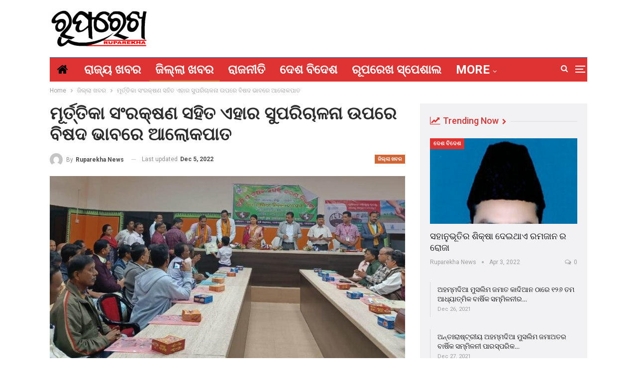

--- FILE ---
content_type: text/html; charset=UTF-8
request_url: https://www.ruparekha.in/2022/12/05/world-soil-day-observed/
body_size: 19338
content:
	<!DOCTYPE html>
		<!--[if IE 8]>
	<html class="ie ie8" lang="en-US"> <![endif]-->
	<!--[if IE 9]>
	<html class="ie ie9" lang="en-US"> <![endif]-->
	<!--[if gt IE 9]><!-->
<html lang="en-US"> <!--<![endif]-->
	<head>
				<meta charset="UTF-8">
		<meta http-equiv="X-UA-Compatible" content="IE=edge">
		<meta name="viewport" content="width=device-width, initial-scale=1.0">
		<link rel="pingback" href="https://www.ruparekha.in/xmlrpc.php"/>

		<title>ମୂର୍ତ୍ତିକା ସଂରକ୍ଷଣ ସହିତ ଏହାର ସୁପରିଚାଳନା ଉପରେ ବିଷଦ ଭାବରେ ଆଲୋକପାତ &#8211; ରୂପରେଖ ନ୍ୟୁଜ</title>
<meta name='robots' content='max-image-preview:large' />

<!-- Better Open Graph, Schema.org & Twitter Integration -->
<meta property="og:locale" content="en_us"/>
<meta property="og:site_name" content="ରୂପରେଖ ନ୍ୟୁଜ"/>
<meta property="og:url" content="https://www.ruparekha.in/2022/12/05/world-soil-day-observed/"/>
<meta property="og:title" content="ମୂର୍ତ୍ତିକା ସଂରକ୍ଷଣ ସହିତ ଏହାର ସୁପରିଚାଳନା ଉପରେ ବିଷଦ ଭାବରେ ଆଲୋକପାତ"/>
<meta property="og:image" content="https://www.ruparekha.in/wp-content/uploads/2022/12/27745920-bd08-49a9-bff4-8054d2d28063-1024x434.jpg"/>
<meta property="article:section" content="ଜିଲ୍ଲା ଖବର"/>
<meta property="og:description" content="ଢେଙ୍କାନାଳ :  କୃଷି ବିଜ୍ଞାନ କେନ୍ଦ୍ର ଢେଙ୍କାନାଳ ତଥା କୃଷି ବିଭାଗ ର ମିଳିତ ଆନୁକୁଲ୍ୟ ସୋମବାର ଦିନ କଳାକୃତି ଗ୍ରାମ ସଦେଇବେରେଣୀ ଠାରେ ବିଶ୍ଵ ମୂର୍ତ୍ତିକା ଦିବସ ଅନୁଷ୍ଠିତ ହୋଇ ଯାଇଛି । ଏହି କାର୍ଯ୍ୟକ୍ରମ ରେଜିଲ୍ଲା ପରିଷଦ ସଭାପତି  ଅର୍ଚନା ପୁହାଣ, ଜିଲ୍ଲାପାଳ ମହୋଦୟ  ସରୋଜ କୁମାର ସେଠୀ ମୁଖ୍"/>
<meta property="og:type" content="article"/>
<meta name="twitter:card" content="summary"/>
<meta name="twitter:url" content="https://www.ruparekha.in/2022/12/05/world-soil-day-observed/"/>
<meta name="twitter:title" content="ମୂର୍ତ୍ତିକା ସଂରକ୍ଷଣ ସହିତ ଏହାର ସୁପରିଚାଳନା ଉପରେ ବିଷଦ ଭାବରେ ଆଲୋକପାତ"/>
<meta name="twitter:description" content="ଢେଙ୍କାନାଳ :  କୃଷି ବିଜ୍ଞାନ କେନ୍ଦ୍ର ଢେଙ୍କାନାଳ ତଥା କୃଷି ବିଭାଗ ର ମିଳିତ ଆନୁକୁଲ୍ୟ ସୋମବାର ଦିନ କଳାକୃତି ଗ୍ରାମ ସଦେଇବେରେଣୀ ଠାରେ ବିଶ୍ଵ ମୂର୍ତ୍ତିକା ଦିବସ ଅନୁଷ୍ଠିତ ହୋଇ ଯାଇଛି । ଏହି କାର୍ଯ୍ୟକ୍ରମ ରେଜିଲ୍ଲା ପରିଷଦ ସଭାପତି  ଅର୍ଚନା ପୁହାଣ, ଜିଲ୍ଲାପାଳ ମହୋଦୟ  ସରୋଜ କୁମାର ସେଠୀ ମୁଖ୍"/>
<meta name="twitter:image" content="https://www.ruparekha.in/wp-content/uploads/2022/12/27745920-bd08-49a9-bff4-8054d2d28063-1024x434.jpg"/>
<!-- / Better Open Graph, Schema.org & Twitter Integration. -->
<link rel='dns-prefetch' href='//fonts.googleapis.com' />
<link rel="alternate" type="application/rss+xml" title="ରୂପରେଖ ନ୍ୟୁଜ &raquo; Feed" href="https://www.ruparekha.in/feed/" />
<link rel="alternate" type="application/rss+xml" title="ରୂପରେଖ ନ୍ୟୁଜ &raquo; Comments Feed" href="https://www.ruparekha.in/comments/feed/" />
<link rel="alternate" type="application/rss+xml" title="ରୂପରେଖ ନ୍ୟୁଜ &raquo; ମୂର୍ତ୍ତିକା ସଂରକ୍ଷଣ ସହିତ ଏହାର ସୁପରିଚାଳନା ଉପରେ ବିଷଦ ଭାବରେ ଆଲୋକପାତ Comments Feed" href="https://www.ruparekha.in/2022/12/05/world-soil-day-observed/feed/" />
<link rel="alternate" title="oEmbed (JSON)" type="application/json+oembed" href="https://www.ruparekha.in/wp-json/oembed/1.0/embed?url=https%3A%2F%2Fwww.ruparekha.in%2F2022%2F12%2F05%2Fworld-soil-day-observed%2F" />
<link rel="alternate" title="oEmbed (XML)" type="text/xml+oembed" href="https://www.ruparekha.in/wp-json/oembed/1.0/embed?url=https%3A%2F%2Fwww.ruparekha.in%2F2022%2F12%2F05%2Fworld-soil-day-observed%2F&#038;format=xml" />
<style id='wp-img-auto-sizes-contain-inline-css' type='text/css'>
img:is([sizes=auto i],[sizes^="auto," i]){contain-intrinsic-size:3000px 1500px}
/*# sourceURL=wp-img-auto-sizes-contain-inline-css */
</style>
<style id='wp-emoji-styles-inline-css' type='text/css'>

	img.wp-smiley, img.emoji {
		display: inline !important;
		border: none !important;
		box-shadow: none !important;
		height: 1em !important;
		width: 1em !important;
		margin: 0 0.07em !important;
		vertical-align: -0.1em !important;
		background: none !important;
		padding: 0 !important;
	}
/*# sourceURL=wp-emoji-styles-inline-css */
</style>
<link rel='stylesheet' id='wp-block-library-css' href='https://www.ruparekha.in/wp-includes/css/dist/block-library/style.min.css?ver=6.9' type='text/css' media='all' />
<style id='global-styles-inline-css' type='text/css'>
:root{--wp--preset--aspect-ratio--square: 1;--wp--preset--aspect-ratio--4-3: 4/3;--wp--preset--aspect-ratio--3-4: 3/4;--wp--preset--aspect-ratio--3-2: 3/2;--wp--preset--aspect-ratio--2-3: 2/3;--wp--preset--aspect-ratio--16-9: 16/9;--wp--preset--aspect-ratio--9-16: 9/16;--wp--preset--color--black: #000000;--wp--preset--color--cyan-bluish-gray: #abb8c3;--wp--preset--color--white: #ffffff;--wp--preset--color--pale-pink: #f78da7;--wp--preset--color--vivid-red: #cf2e2e;--wp--preset--color--luminous-vivid-orange: #ff6900;--wp--preset--color--luminous-vivid-amber: #fcb900;--wp--preset--color--light-green-cyan: #7bdcb5;--wp--preset--color--vivid-green-cyan: #00d084;--wp--preset--color--pale-cyan-blue: #8ed1fc;--wp--preset--color--vivid-cyan-blue: #0693e3;--wp--preset--color--vivid-purple: #9b51e0;--wp--preset--gradient--vivid-cyan-blue-to-vivid-purple: linear-gradient(135deg,rgb(6,147,227) 0%,rgb(155,81,224) 100%);--wp--preset--gradient--light-green-cyan-to-vivid-green-cyan: linear-gradient(135deg,rgb(122,220,180) 0%,rgb(0,208,130) 100%);--wp--preset--gradient--luminous-vivid-amber-to-luminous-vivid-orange: linear-gradient(135deg,rgb(252,185,0) 0%,rgb(255,105,0) 100%);--wp--preset--gradient--luminous-vivid-orange-to-vivid-red: linear-gradient(135deg,rgb(255,105,0) 0%,rgb(207,46,46) 100%);--wp--preset--gradient--very-light-gray-to-cyan-bluish-gray: linear-gradient(135deg,rgb(238,238,238) 0%,rgb(169,184,195) 100%);--wp--preset--gradient--cool-to-warm-spectrum: linear-gradient(135deg,rgb(74,234,220) 0%,rgb(151,120,209) 20%,rgb(207,42,186) 40%,rgb(238,44,130) 60%,rgb(251,105,98) 80%,rgb(254,248,76) 100%);--wp--preset--gradient--blush-light-purple: linear-gradient(135deg,rgb(255,206,236) 0%,rgb(152,150,240) 100%);--wp--preset--gradient--blush-bordeaux: linear-gradient(135deg,rgb(254,205,165) 0%,rgb(254,45,45) 50%,rgb(107,0,62) 100%);--wp--preset--gradient--luminous-dusk: linear-gradient(135deg,rgb(255,203,112) 0%,rgb(199,81,192) 50%,rgb(65,88,208) 100%);--wp--preset--gradient--pale-ocean: linear-gradient(135deg,rgb(255,245,203) 0%,rgb(182,227,212) 50%,rgb(51,167,181) 100%);--wp--preset--gradient--electric-grass: linear-gradient(135deg,rgb(202,248,128) 0%,rgb(113,206,126) 100%);--wp--preset--gradient--midnight: linear-gradient(135deg,rgb(2,3,129) 0%,rgb(40,116,252) 100%);--wp--preset--font-size--small: 13px;--wp--preset--font-size--medium: 20px;--wp--preset--font-size--large: 36px;--wp--preset--font-size--x-large: 42px;--wp--preset--spacing--20: 0.44rem;--wp--preset--spacing--30: 0.67rem;--wp--preset--spacing--40: 1rem;--wp--preset--spacing--50: 1.5rem;--wp--preset--spacing--60: 2.25rem;--wp--preset--spacing--70: 3.38rem;--wp--preset--spacing--80: 5.06rem;--wp--preset--shadow--natural: 6px 6px 9px rgba(0, 0, 0, 0.2);--wp--preset--shadow--deep: 12px 12px 50px rgba(0, 0, 0, 0.4);--wp--preset--shadow--sharp: 6px 6px 0px rgba(0, 0, 0, 0.2);--wp--preset--shadow--outlined: 6px 6px 0px -3px rgb(255, 255, 255), 6px 6px rgb(0, 0, 0);--wp--preset--shadow--crisp: 6px 6px 0px rgb(0, 0, 0);}:where(.is-layout-flex){gap: 0.5em;}:where(.is-layout-grid){gap: 0.5em;}body .is-layout-flex{display: flex;}.is-layout-flex{flex-wrap: wrap;align-items: center;}.is-layout-flex > :is(*, div){margin: 0;}body .is-layout-grid{display: grid;}.is-layout-grid > :is(*, div){margin: 0;}:where(.wp-block-columns.is-layout-flex){gap: 2em;}:where(.wp-block-columns.is-layout-grid){gap: 2em;}:where(.wp-block-post-template.is-layout-flex){gap: 1.25em;}:where(.wp-block-post-template.is-layout-grid){gap: 1.25em;}.has-black-color{color: var(--wp--preset--color--black) !important;}.has-cyan-bluish-gray-color{color: var(--wp--preset--color--cyan-bluish-gray) !important;}.has-white-color{color: var(--wp--preset--color--white) !important;}.has-pale-pink-color{color: var(--wp--preset--color--pale-pink) !important;}.has-vivid-red-color{color: var(--wp--preset--color--vivid-red) !important;}.has-luminous-vivid-orange-color{color: var(--wp--preset--color--luminous-vivid-orange) !important;}.has-luminous-vivid-amber-color{color: var(--wp--preset--color--luminous-vivid-amber) !important;}.has-light-green-cyan-color{color: var(--wp--preset--color--light-green-cyan) !important;}.has-vivid-green-cyan-color{color: var(--wp--preset--color--vivid-green-cyan) !important;}.has-pale-cyan-blue-color{color: var(--wp--preset--color--pale-cyan-blue) !important;}.has-vivid-cyan-blue-color{color: var(--wp--preset--color--vivid-cyan-blue) !important;}.has-vivid-purple-color{color: var(--wp--preset--color--vivid-purple) !important;}.has-black-background-color{background-color: var(--wp--preset--color--black) !important;}.has-cyan-bluish-gray-background-color{background-color: var(--wp--preset--color--cyan-bluish-gray) !important;}.has-white-background-color{background-color: var(--wp--preset--color--white) !important;}.has-pale-pink-background-color{background-color: var(--wp--preset--color--pale-pink) !important;}.has-vivid-red-background-color{background-color: var(--wp--preset--color--vivid-red) !important;}.has-luminous-vivid-orange-background-color{background-color: var(--wp--preset--color--luminous-vivid-orange) !important;}.has-luminous-vivid-amber-background-color{background-color: var(--wp--preset--color--luminous-vivid-amber) !important;}.has-light-green-cyan-background-color{background-color: var(--wp--preset--color--light-green-cyan) !important;}.has-vivid-green-cyan-background-color{background-color: var(--wp--preset--color--vivid-green-cyan) !important;}.has-pale-cyan-blue-background-color{background-color: var(--wp--preset--color--pale-cyan-blue) !important;}.has-vivid-cyan-blue-background-color{background-color: var(--wp--preset--color--vivid-cyan-blue) !important;}.has-vivid-purple-background-color{background-color: var(--wp--preset--color--vivid-purple) !important;}.has-black-border-color{border-color: var(--wp--preset--color--black) !important;}.has-cyan-bluish-gray-border-color{border-color: var(--wp--preset--color--cyan-bluish-gray) !important;}.has-white-border-color{border-color: var(--wp--preset--color--white) !important;}.has-pale-pink-border-color{border-color: var(--wp--preset--color--pale-pink) !important;}.has-vivid-red-border-color{border-color: var(--wp--preset--color--vivid-red) !important;}.has-luminous-vivid-orange-border-color{border-color: var(--wp--preset--color--luminous-vivid-orange) !important;}.has-luminous-vivid-amber-border-color{border-color: var(--wp--preset--color--luminous-vivid-amber) !important;}.has-light-green-cyan-border-color{border-color: var(--wp--preset--color--light-green-cyan) !important;}.has-vivid-green-cyan-border-color{border-color: var(--wp--preset--color--vivid-green-cyan) !important;}.has-pale-cyan-blue-border-color{border-color: var(--wp--preset--color--pale-cyan-blue) !important;}.has-vivid-cyan-blue-border-color{border-color: var(--wp--preset--color--vivid-cyan-blue) !important;}.has-vivid-purple-border-color{border-color: var(--wp--preset--color--vivid-purple) !important;}.has-vivid-cyan-blue-to-vivid-purple-gradient-background{background: var(--wp--preset--gradient--vivid-cyan-blue-to-vivid-purple) !important;}.has-light-green-cyan-to-vivid-green-cyan-gradient-background{background: var(--wp--preset--gradient--light-green-cyan-to-vivid-green-cyan) !important;}.has-luminous-vivid-amber-to-luminous-vivid-orange-gradient-background{background: var(--wp--preset--gradient--luminous-vivid-amber-to-luminous-vivid-orange) !important;}.has-luminous-vivid-orange-to-vivid-red-gradient-background{background: var(--wp--preset--gradient--luminous-vivid-orange-to-vivid-red) !important;}.has-very-light-gray-to-cyan-bluish-gray-gradient-background{background: var(--wp--preset--gradient--very-light-gray-to-cyan-bluish-gray) !important;}.has-cool-to-warm-spectrum-gradient-background{background: var(--wp--preset--gradient--cool-to-warm-spectrum) !important;}.has-blush-light-purple-gradient-background{background: var(--wp--preset--gradient--blush-light-purple) !important;}.has-blush-bordeaux-gradient-background{background: var(--wp--preset--gradient--blush-bordeaux) !important;}.has-luminous-dusk-gradient-background{background: var(--wp--preset--gradient--luminous-dusk) !important;}.has-pale-ocean-gradient-background{background: var(--wp--preset--gradient--pale-ocean) !important;}.has-electric-grass-gradient-background{background: var(--wp--preset--gradient--electric-grass) !important;}.has-midnight-gradient-background{background: var(--wp--preset--gradient--midnight) !important;}.has-small-font-size{font-size: var(--wp--preset--font-size--small) !important;}.has-medium-font-size{font-size: var(--wp--preset--font-size--medium) !important;}.has-large-font-size{font-size: var(--wp--preset--font-size--large) !important;}.has-x-large-font-size{font-size: var(--wp--preset--font-size--x-large) !important;}
/*# sourceURL=global-styles-inline-css */
</style>

<style id='classic-theme-styles-inline-css' type='text/css'>
/*! This file is auto-generated */
.wp-block-button__link{color:#fff;background-color:#32373c;border-radius:9999px;box-shadow:none;text-decoration:none;padding:calc(.667em + 2px) calc(1.333em + 2px);font-size:1.125em}.wp-block-file__button{background:#32373c;color:#fff;text-decoration:none}
/*# sourceURL=/wp-includes/css/classic-themes.min.css */
</style>
<link rel='stylesheet' id='rs-plugin-settings-css' href='https://www.ruparekha.in/wp-content/plugins/revslider/public/assets/css/settings.css?ver=5.4.8.3' type='text/css' media='all' />
<style id='rs-plugin-settings-inline-css' type='text/css'>
#rs-demo-id {}
/*# sourceURL=rs-plugin-settings-inline-css */
</style>
<link rel='stylesheet' id='t4bnt-style-css' href='https://www.ruparekha.in/wp-content/plugins/t4b-news-ticker/assets/css/t4bnt-scroll.css?ver=1.4.2' type='text/css' media='all' />
<link rel='stylesheet' id='dflip-style-css' href='https://www.ruparekha.in/wp-content/plugins/3d-flipbook-dflip-lite/assets/css/dflip.min.css?ver=2.4.20' type='text/css' media='all' />
<link rel='stylesheet' id='ms-main-css' href='https://www.ruparekha.in/wp-content/plugins/masterslider/public/assets/css/masterslider.main.css?ver=3.2.7' type='text/css' media='all' />
<link rel='stylesheet' id='ms-custom-css' href='https://www.ruparekha.in/wp-content/uploads/masterslider/custom.css?ver=1.1' type='text/css' media='all' />
<link rel='stylesheet' id='better-framework-main-fonts-css' href='https://fonts.googleapis.com/css?family=Roboto:400,700,500,400italic%7CLato:400' type='text/css' media='all' />
<script type="text/javascript" src="https://www.ruparekha.in/wp-includes/js/jquery/jquery.min.js?ver=3.7.1" id="jquery-core-js"></script>
<script type="text/javascript" src="https://www.ruparekha.in/wp-includes/js/jquery/jquery-migrate.min.js?ver=3.4.1" id="jquery-migrate-js"></script>
<script type="text/javascript" src="https://www.ruparekha.in/wp-content/plugins/revslider/public/assets/js/jquery.themepunch.tools.min.js?ver=5.4.8.3" id="tp-tools-js"></script>
<script type="text/javascript" src="https://www.ruparekha.in/wp-content/plugins/revslider/public/assets/js/jquery.themepunch.revolution.min.js?ver=5.4.8.3" id="revmin-js"></script>
<link rel="https://api.w.org/" href="https://www.ruparekha.in/wp-json/" /><link rel="alternate" title="JSON" type="application/json" href="https://www.ruparekha.in/wp-json/wp/v2/posts/3950" /><link rel="EditURI" type="application/rsd+xml" title="RSD" href="https://www.ruparekha.in/xmlrpc.php?rsd" />
<meta name="generator" content="WordPress 6.9" />
<link rel="canonical" href="https://www.ruparekha.in/2022/12/05/world-soil-day-observed/" />
<link rel='shortlink' href='https://www.ruparekha.in/?p=3950' />
			<link rel="amphtml" href="https://www.ruparekha.in/amp/2022/12/05/world-soil-day-observed/"/>
			<script src="https://cdn.onesignal.com/sdks/OneSignalSDK.js" async=""></script>
<script>
  window.OneSignal = window.OneSignal || [];
  OneSignal.push(function() {
    OneSignal.init({
      appId: "3d7e0960-af70-44db-9fe6-cb6e60e50301",
    });
  });
</script><script>var ms_grabbing_curosr='https://www.ruparekha.in/wp-content/plugins/masterslider/public/assets/css/common/grabbing.cur',ms_grab_curosr='https://www.ruparekha.in/wp-content/plugins/masterslider/public/assets/css/common/grab.cur';</script>
<meta name="generator" content="MasterSlider 3.2.7 - Responsive Touch Image Slider" />
  <script src="https://cdn.onesignal.com/sdks/web/v16/OneSignalSDK.page.js" defer></script>
  <script>
          window.OneSignalDeferred = window.OneSignalDeferred || [];
          OneSignalDeferred.push(async function(OneSignal) {
            await OneSignal.init({
              appId: "",
              serviceWorkerOverrideForTypical: true,
              path: "https://www.ruparekha.in/wp-content/plugins/onesignal-free-web-push-notifications/sdk_files/",
              serviceWorkerParam: { scope: "/wp-content/plugins/onesignal-free-web-push-notifications/sdk_files/push/onesignal/" },
              serviceWorkerPath: "OneSignalSDKWorker.js",
            });
          });

          // Unregister the legacy OneSignal service worker to prevent scope conflicts
          if (navigator.serviceWorker) {
            navigator.serviceWorker.getRegistrations().then((registrations) => {
              // Iterate through all registered service workers
              registrations.forEach((registration) => {
                // Check the script URL to identify the specific service worker
                if (registration.active && registration.active.scriptURL.includes('OneSignalSDKWorker.js.php')) {
                  // Unregister the service worker
                  registration.unregister().then((success) => {
                    if (success) {
                      console.log('OneSignalSW: Successfully unregistered:', registration.active.scriptURL);
                    } else {
                      console.log('OneSignalSW: Failed to unregister:', registration.active.scriptURL);
                    }
                  });
                }
              });
            }).catch((error) => {
              console.error('Error fetching service worker registrations:', error);
            });
        }
        </script>
<meta name="generator" content="Powered by WPBakery Page Builder - drag and drop page builder for WordPress."/>
<script type="application/ld+json">{
    "@context": "http:\/\/schema.org\/",
    "@type": "organization",
    "@id": "#organization",
    "logo": {
        "@type": "ImageObject",
        "url": "https:\/\/www.ruparekha.in\/wp-content\/uploads\/2021\/12\/logo-ruparekha.jpg"
    },
    "url": "https:\/\/www.ruparekha.in\/",
    "name": "\u0b30\u0b42\u0b2a\u0b30\u0b47\u0b16 \u0b28\u0b4d\u0b5f\u0b41\u0b1c",
    "description": "\u0b32\u0b47\u0b3e\u0b15\u0b19\u0b4d\u0b15 \u0b28\u0b4d\u0b5f\u0b41\u0b1c"
}</script>
<script type="application/ld+json">{
    "@context": "http:\/\/schema.org\/",
    "@type": "WebSite",
    "name": "\u0b30\u0b42\u0b2a\u0b30\u0b47\u0b16 \u0b28\u0b4d\u0b5f\u0b41\u0b1c",
    "alternateName": "\u0b32\u0b47\u0b3e\u0b15\u0b19\u0b4d\u0b15 \u0b28\u0b4d\u0b5f\u0b41\u0b1c",
    "url": "https:\/\/www.ruparekha.in\/"
}</script>
<script type="application/ld+json">{
    "@context": "http:\/\/schema.org\/",
    "@type": "BlogPosting",
    "headline": "\u0b2e\u0b42\u0b30\u0b4d\u0b24\u0b4d\u0b24\u0b3f\u0b15\u0b3e \u0b38\u0b02\u0b30\u0b15\u0b4d\u0b37\u0b23 \u0b38\u0b39\u0b3f\u0b24 \u0b0f\u0b39\u0b3e\u0b30 \u0b38\u0b41\u0b2a\u0b30\u0b3f\u0b1a\u0b3e\u0b33\u0b28\u0b3e \u0b09\u0b2a\u0b30\u0b47 \u0b2c\u0b3f\u0b37\u0b26 \u0b2d\u0b3e\u0b2c\u0b30\u0b47 \u0b06\u0b32\u0b4b\u0b15\u0b2a\u0b3e\u0b24",
    "description": "\u0b22\u0b47\u0b19\u0b4d\u0b15\u0b3e\u0b28\u0b3e\u0b33 :\u00a0 \u0b15\u0b43\u0b37\u0b3f \u0b2c\u0b3f\u0b1c\u0b4d\u0b1e\u0b3e\u0b28 \u0b15\u0b47\u0b28\u0b4d\u0b26\u0b4d\u0b30 \u0b22\u0b47\u0b19\u0b4d\u0b15\u0b3e\u0b28\u0b3e\u0b33 \u0b24\u0b25\u0b3e \u0b15\u0b43\u0b37\u0b3f \u0b2c\u0b3f\u0b2d\u0b3e\u0b17 \u0b30 \u0b2e\u0b3f\u0b33\u0b3f\u0b24 \u0b06\u0b28\u0b41\u0b15\u0b41\u0b32\u0b4d\u0b5f \u0b38\u0b4b\u0b2e\u0b2c\u0b3e\u0b30 \u0b26\u0b3f\u0b28 \u0b15\u0b33\u0b3e\u0b15\u0b43\u0b24\u0b3f \u0b17\u0b4d\u0b30\u0b3e\u0b2e \u0b38\u0b26\u0b47\u0b07\u0b2c\u0b47\u0b30\u0b47\u0b23\u0b40 \u0b20\u0b3e\u0b30\u0b47 \u0b2c\u0b3f\u0b36\u0b4d\u0b35 \u0b2e\u0b42\u0b30\u0b4d\u0b24\u0b4d\u0b24\u0b3f\u0b15\u0b3e \u0b26\u0b3f\u0b2c\u0b38 \u0b05\u0b28\u0b41\u0b37\u0b4d\u0b20\u0b3f\u0b24 \u0b39\u0b4b\u0b07 \u0b2f\u0b3e\u0b07\u0b1b\u0b3f \u0964 \u0b0f\u0b39\u0b3f \u0b15\u0b3e\u0b30\u0b4d\u0b2f\u0b4d\u0b5f\u0b15\u0b4d\u0b30\u0b2e \u0b30\u0b47\u0b1c\u0b3f\u0b32\u0b4d\u0b32\u0b3e \u0b2a\u0b30\u0b3f\u0b37\u0b26 \u0b38\u0b2d\u0b3e\u0b2a\u0b24\u0b3f\u00a0 \u0b05\u0b30\u0b4d\u0b1a\u0b28\u0b3e \u0b2a\u0b41\u0b39\u0b3e\u0b23, \u0b1c\u0b3f\u0b32\u0b4d\u0b32\u0b3e\u0b2a\u0b3e\u0b33 \u0b2e\u0b39\u0b4b\u0b26\u0b5f\u00a0 \u0b38\u0b30\u0b4b\u0b1c \u0b15\u0b41\u0b2e\u0b3e\u0b30 \u0b38\u0b47\u0b20\u0b40 \u0b2e\u0b41\u0b16\u0b4d",
    "datePublished": "2022-12-05",
    "dateModified": "2022-12-05",
    "author": {
        "@type": "Person",
        "@id": "#person-RuparekhaNews",
        "name": "Ruparekha News"
    },
    "image": {
        "@type": "ImageObject",
        "url": "https:\/\/www.ruparekha.in\/wp-content\/uploads\/2022\/12\/27745920-bd08-49a9-bff4-8054d2d28063.jpg",
        "width": 1280,
        "height": 543
    },
    "interactionStatistic": [
        {
            "@type": "InteractionCounter",
            "interactionType": "http:\/\/schema.org\/CommentAction",
            "userInteractionCount": "0"
        }
    ],
    "publisher": {
        "@id": "#organization"
    },
    "mainEntityOfPage": "https:\/\/www.ruparekha.in\/2022\/12\/05\/world-soil-day-observed\/"
}</script>
<link rel='stylesheet' id='better-playlist' href='https://www.ruparekha.in/wp-content/plugins/better-playlist/css/better-playlist.min.css' type='text/css' media='all' />
<link rel='stylesheet' id='better-google-custom-search' href='https://www.ruparekha.in/wp-content/plugins/better-google-custom-search/css/better-google-custom-search.min.css' type='text/css' media='all' />
<link rel='stylesheet' id='bs-icons' href='https://www.ruparekha.in/wp-content/themes/publisher/includes/libs/better-framework/assets/css/bs-icons.css' type='text/css' media='all' />
<link rel='stylesheet' id='better-social-counter' href='https://www.ruparekha.in/wp-content/plugins/better-social-counter/css/style.min.css' type='text/css' media='all' />
<link rel='stylesheet' id='better-weather' href='https://www.ruparekha.in/wp-content/plugins/better-weather/css/bw-style.min.css' type='text/css' media='all' />
<link rel='stylesheet' id='bf-slick' href='https://www.ruparekha.in/wp-content/themes/publisher/includes/libs/better-framework/assets/css/slick.min.css' type='text/css' media='all' />
<link rel='stylesheet' id='br-numbers' href='https://fonts.googleapis.com/css?family=Oswald&text=0123456789./\%' type='text/css' media='all' />
<link rel='stylesheet' id='better-reviews' href='https://www.ruparekha.in/wp-content/plugins/better-reviews/css/better-reviews.min.css' type='text/css' media='all' />
<link rel='stylesheet' id='blockquote-pack-pro' href='https://www.ruparekha.in/wp-content/plugins/blockquote-pack-pro/css/blockquote-pack.min.css' type='text/css' media='all' />
<link rel='stylesheet' id='financial-pack-pro' href='https://www.ruparekha.in/wp-content/plugins/financial-pack-pro/css/financial-pack.min.css' type='text/css' media='all' />
<link rel='stylesheet' id='newsletter-pack' href='https://www.ruparekha.in/wp-content/plugins/newsletter-pack-pro/css/newsletter-pack.min.css' type='text/css' media='all' />
<link rel='stylesheet' id='smart-lists-pack-pro' href='https://www.ruparekha.in/wp-content/plugins/smart-lists-pack-pro/css/smart-lists-pack.min.css' type='text/css' media='all' />
<link rel='stylesheet' id='wp-embedder-pack-pro' href='https://www.ruparekha.in/wp-content/plugins/wp-embedder-pack/assets/css/wpep.min.css' type='text/css' media='all' />
<link rel='stylesheet' id='pretty-photo' href='https://www.ruparekha.in/wp-content/themes/publisher/includes/libs/better-framework/assets/css/pretty-photo.min.css' type='text/css' media='all' />
<link rel='stylesheet' id='theme-libs' href='https://www.ruparekha.in/wp-content/themes/publisher/css/theme-libs.min.css' type='text/css' media='all' />
<link rel='stylesheet' id='fontawesome' href='https://www.ruparekha.in/wp-content/themes/publisher/includes/libs/better-framework/assets/css/font-awesome.min.css' type='text/css' media='all' />
<link rel='stylesheet' id='publisher' href='https://www.ruparekha.in/wp-content/themes/publisher/style-7.6.2.min.css' type='text/css' media='all' />
<link rel='stylesheet' id='publisher-theme-life-mag' href='https://www.ruparekha.in/wp-content/themes/publisher/includes/styles/life-mag/style.min.css' type='text/css' media='all' />
<link rel='stylesheet' id='7.6.2-1759301331' href='https://www.ruparekha.in/wp-content/bs-booster-cache/e97adac550fc2502d255a4227e8a9758.css' type='text/css' media='all' />
<meta name="generator" content="Powered by Slider Revolution 5.4.8.3 - responsive, Mobile-Friendly Slider Plugin for WordPress with comfortable drag and drop interface." />
<link rel="icon" href="https://www.ruparekha.in/wp-content/uploads/2021/10/Ruprekha-removebg-preview-150x75.png" sizes="32x32" />
<link rel="icon" href="https://www.ruparekha.in/wp-content/uploads/2021/10/Ruprekha-removebg-preview.png" sizes="192x192" />
<link rel="apple-touch-icon" href="https://www.ruparekha.in/wp-content/uploads/2021/10/Ruprekha-removebg-preview.png" />
<meta name="msapplication-TileImage" content="https://www.ruparekha.in/wp-content/uploads/2021/10/Ruprekha-removebg-preview.png" />
<script type="text/javascript">function setREVStartSize(e){									
						try{ e.c=jQuery(e.c);var i=jQuery(window).width(),t=9999,r=0,n=0,l=0,f=0,s=0,h=0;
							if(e.responsiveLevels&&(jQuery.each(e.responsiveLevels,function(e,f){f>i&&(t=r=f,l=e),i>f&&f>r&&(r=f,n=e)}),t>r&&(l=n)),f=e.gridheight[l]||e.gridheight[0]||e.gridheight,s=e.gridwidth[l]||e.gridwidth[0]||e.gridwidth,h=i/s,h=h>1?1:h,f=Math.round(h*f),"fullscreen"==e.sliderLayout){var u=(e.c.width(),jQuery(window).height());if(void 0!=e.fullScreenOffsetContainer){var c=e.fullScreenOffsetContainer.split(",");if (c) jQuery.each(c,function(e,i){u=jQuery(i).length>0?u-jQuery(i).outerHeight(!0):u}),e.fullScreenOffset.split("%").length>1&&void 0!=e.fullScreenOffset&&e.fullScreenOffset.length>0?u-=jQuery(window).height()*parseInt(e.fullScreenOffset,0)/100:void 0!=e.fullScreenOffset&&e.fullScreenOffset.length>0&&(u-=parseInt(e.fullScreenOffset,0))}f=u}else void 0!=e.minHeight&&f<e.minHeight&&(f=e.minHeight);e.c.closest(".rev_slider_wrapper").css({height:f})					
						}catch(d){console.log("Failure at Presize of Slider:"+d)}						
					};</script>
<noscript><style> .wpb_animate_when_almost_visible { opacity: 1; }</style></noscript>	</head>

<body class="wp-singular post-template-default single single-post postid-3950 single-format-standard wp-theme-publisher _masterslider _msp_version_3.2.7 bs-theme bs-publisher bs-publisher-life-mag active-light-box ltr close-rh page-layout-2-col-right full-width active-sticky-sidebar main-menu-sticky-smart active-ajax-search single-prim-cat-30 single-cat-30  wpb-js-composer js-comp-ver-6.11.0 vc_responsive bs-ll-a" dir="ltr">
<div class="off-canvas-overlay"></div>
<div class="off-canvas-container left skin-white">
	<div class="off-canvas-inner">
		<span class="canvas-close"><i></i></span>
					<div class="off-canvas-header">
								<div class="site-description">Take a fresh look at your lifestyle.</div>
			</div>
						<div class="off-canvas-search">
				<form role="search" method="get" action="https://www.ruparekha.in">
					<input type="text" name="s" value=""
					       placeholder="Search...">
					<i class="fa fa-search"></i>
				</form>
			</div>
						<div class="off-canvas-menu">
				<div class="off-canvas-menu-fallback"></div>
			</div>
						<div class="off_canvas_footer">
				<div class="off_canvas_footer-info entry-content">
							<div  class="  better-studio-shortcode bsc-clearfix better-social-counter style-button colored in-4-col">
						<ul class="social-list bsc-clearfix"><li class="social-item facebook"><a href = "https://www.facebook.com/ruparekhanews" target = "_blank" > <i class="item-icon bsfi-facebook" ></i><span class="item-title" > Likes </span> </a> </li> <li class="social-item twitter"><a href = "https://twitter.com/BetterSTU" target = "_blank" > <i class="item-icon bsfi-twitter" ></i><span class="item-title" > Followers </span> </a> </li> <li class="social-item google"><a href = "https://plus.google.com/116030018206526131828" target = "_blank" > <i class="item-icon bsfi-google" ></i><span class="item-title" > Followers </span> </a> </li> <li class="social-item youtube"><a href = "https://youtube.com/channel/betterstu" target = "_blank" > <i class="item-icon bsfi-youtube" ></i><span class="item-title" > Subscribers </span> </a> </li> <li class="social-item instagram"><a href = "https://instagram.com/betterstudio" target = "_blank" > <i class="item-icon bsfi-instagram" ></i><span class="item-title" > Followers </span> </a> </li> 			</ul>
		</div>
						</div>
			</div>
				</div>
</div>
		<div class="main-wrap content-main-wrap">
			<header id="header" class="site-header header-style-2 boxed" itemscope="itemscope" itemtype="https://schema.org/WPHeader">

				<div class="header-inner">
			<div class="content-wrap">
				<div class="container">
					<div class="row">
						<div class="row-height">
							<div class="logo-col col-xs-12">
								<div class="col-inside">
									<div id="site-branding" class="site-branding">
	<p  id="site-title" class="logo h1 img-logo">
	<a href="https://www.ruparekha.in/" itemprop="url" rel="home">
					<img id="site-logo" src="https://www.ruparekha.in/wp-content/uploads/2021/12/logo-ruparekha.jpg"
			     alt="ରୂପରେଖ ନ୍ୟୁଜ"  />

			<span class="site-title">ରୂପରେଖ ନ୍ୟୁଜ - ଲୋକଙ୍କ ନ୍ୟୁଜ</span>
				</a>
</p>
</div><!-- .site-branding -->
								</div>
							</div>
													</div>
					</div>
				</div>
			</div>
		</div>

		<div id="menu-main" class="menu main-menu-wrapper show-search-item show-off-canvas menu-actions-btn-width-2" role="navigation" itemscope="itemscope" itemtype="https://schema.org/SiteNavigationElement">
	<div class="main-menu-inner">
		<div class="content-wrap">
			<div class="container">

				<nav class="main-menu-container">
					<ul id="main-navigation" class="main-menu menu bsm-pure clearfix">
						<li id="menu-item-420" class="menu-have-icon menu-icon-type-fontawesome menu-item menu-item-type-post_type menu-item-object-page menu-item-home menu-title-hide better-anim-fade menu-item-420"><a href="https://www.ruparekha.in/"><i class="bf-icon  fa fa-home"></i><span class="hidden">Home</span></a></li>
<li id="menu-item-423" class="menu-item menu-item-type-taxonomy menu-item-object-category menu-term-31 better-anim-fade menu-item-423"><a href="https://www.ruparekha.in/category/state-news/">ରାଜ୍ୟ ଖବର</a></li>
<li id="menu-item-425" class="menu-item menu-item-type-taxonomy menu-item-object-category current-post-ancestor current-menu-parent current-post-parent menu-term-30 better-anim-fade menu-item-425"><a href="https://www.ruparekha.in/category/district-news/">ଜିଲ୍ଲା ଖବର</a></li>
<li id="menu-item-426" class="menu-item menu-item-type-taxonomy menu-item-object-category menu-term-27 better-anim-fade menu-item-426"><a href="https://www.ruparekha.in/category/politics/">ରାଜନୀତି</a></li>
<li id="menu-item-424" class="menu-item menu-item-type-taxonomy menu-item-object-category menu-term-29 better-anim-fade menu-item-424"><a href="https://www.ruparekha.in/category/national-news/">ଦେଶ ବିଦେଶ</a></li>
<li id="menu-item-570" class="menu-item menu-item-type-taxonomy menu-item-object-category menu-term-42 better-anim-fade menu-item-570"><a href="https://www.ruparekha.in/category/ruparekha-special/">ରୂପରେଖ ସ୍ପେଶାଲ</a></li>
<li id="menu-item-640" class="menu-item menu-item-type-taxonomy menu-item-object-category menu-term-43 better-anim-fade menu-item-640"><a href="https://www.ruparekha.in/category/ruparekha-special/rajaniti-chatani/">ରାଜନୀତି ଚଟଣି</a></li>
<li id="menu-item-571" class="menu-item menu-item-type-taxonomy menu-item-object-category menu-term-49 better-anim-fade menu-item-571"><a href="https://www.ruparekha.in/category/editorial/">ସମ୍ପାଦକୀୟ</a></li>
<li id="menu-item-422" class="menu-item menu-item-type-taxonomy menu-item-object-category menu-term-36 better-anim-fade menu-item-422"><a href="https://www.ruparekha.in/category/sports/">କ୍ରୀଡା</a></li>
<li id="menu-item-638" class="menu-item menu-item-type-taxonomy menu-item-object-category menu-term-41 better-anim-fade menu-item-638"><a href="https://www.ruparekha.in/category/ruparekha-special/maon-gaon/">ମୋ ଗାଁ</a></li>
<li id="menu-item-639" class="menu-item menu-item-type-taxonomy menu-item-object-category menu-term-50 better-anim-fade menu-item-639"><a href="https://www.ruparekha.in/category/ruparekha-special/%e0%ac%af%e0%ad%87%e0%ac%be%e0%ac%97-%e0%ac%b8%e0%ac%a8%e0%ad%8d%e0%ac%a6%e0%ad%87%e0%ac%b6/">ଯୋଗ ସନ୍ଦେଶ</a></li>
<li id="menu-item-5589" class="menu-item menu-item-type-taxonomy menu-item-object-dflip_category better-anim-fade menu-item-5589"><a href="https://www.ruparekha.in/book-category/epaper/">Epaper</a></li>
					</ul><!-- #main-navigation -->
											<div class="menu-action-buttons width-2">
															<div class="off-canvas-menu-icon-container off-icon-left">
									<div class="off-canvas-menu-icon">
										<div class="off-canvas-menu-icon-el"></div>
									</div>
								</div>
																<div class="search-container close">
									<span class="search-handler"><i class="fa fa-search"></i></span>

									<div class="search-box clearfix">
										<form role="search" method="get" class="search-form clearfix" action="https://www.ruparekha.in">
	<input type="search" class="search-field"
	       placeholder="Search..."
	       value="" name="s"
	       title="Search for:"
	       autocomplete="off">
	<input type="submit" class="search-submit" value="Search">
</form><!-- .search-form -->
									</div>
								</div>
														</div>
										</nav><!-- .main-menu-container -->

			</div>
		</div>
	</div>
</div><!-- .menu -->
	</header><!-- .header -->
	<div class="rh-header clearfix light deferred-block-exclude">
		<div class="rh-container clearfix">

			<div class="menu-container close">
				<span class="menu-handler"><span class="lines"></span></span>
			</div><!-- .menu-container -->

			<div class="logo-container rh-img-logo">
				<a href="https://www.ruparekha.in/" itemprop="url" rel="home">
											<img src="https://www.ruparekha.in/wp-content/uploads/2021/12/logo-ruparekha.jpg"
						     alt="ରୂପରେଖ ନ୍ୟୁଜ"  />				</a>
			</div><!-- .logo-container -->
		</div><!-- .rh-container -->
	</div><!-- .rh-header -->
<nav role="navigation" aria-label="Breadcrumbs" class="bf-breadcrumb clearfix bc-top-style"><div class="container bf-breadcrumb-container"><ul class="bf-breadcrumb-items" itemscope itemtype="http://schema.org/BreadcrumbList"><meta name="numberOfItems" content="3" /><meta name="itemListOrder" content="Ascending" /><li itemprop="itemListElement" itemscope itemtype="http://schema.org/ListItem" class="bf-breadcrumb-item bf-breadcrumb-begin"><a itemprop="item" href="https://www.ruparekha.in" rel="home""><span itemprop='name'>Home</span><meta itemprop="position" content="1" /></a></li><li itemprop="itemListElement" itemscope itemtype="http://schema.org/ListItem" class="bf-breadcrumb-item"><a itemprop="item" href="https://www.ruparekha.in/category/district-news/" ><span itemprop='name'>ଜିଲ୍ଲା ଖବର</span><meta itemprop="position" content="2" /></a></li><li itemprop="itemListElement" itemscope itemtype="http://schema.org/ListItem" class="bf-breadcrumb-item bf-breadcrumb-end"><span itemprop='name'>ମୂର୍ତ୍ତିକା ସଂରକ୍ଷଣ ସହିତ ଏହାର ସୁପରିଚାଳନା ଉପରେ ବିଷଦ ଭାବରେ ଆଲୋକପାତ</span><meta itemprop="position" content="3" /><meta itemprop="item" content="https://www.ruparekha.in/2022/12/05/world-soil-day-observed/"/></li></ul></div></nav><div class="content-wrap">
		<main id="content" class="content-container">

		<div class="container layout-2-col layout-2-col-1 layout-right-sidebar layout-bc-before post-template-1">
			<div class="row main-section">
										<div class="col-sm-8 content-column">
								<div class="single-container">
		<article id="post-3950" class="post-3950 post type-post status-publish format-standard has-post-thumbnail  category-district-news single-post-content has-thumbnail">
						<div class="post-header post-tp-1-header">
									<h1 class="single-post-title">
						<span class="post-title" itemprop="headline">ମୂର୍ତ୍ତିକା ସଂରକ୍ଷଣ ସହିତ ଏହାର ସୁପରିଚାଳନା ଉପରେ ବିଷଦ ଭାବରେ ଆଲୋକପାତ</span></h1>
										<div class="post-meta-wrap clearfix">
						<div class="term-badges "><span class="term-badge term-30"><a href="https://www.ruparekha.in/category/district-news/">ଜିଲ୍ଲା ଖବର</a></span></div><div class="post-meta single-post-meta">
			<a href="https://www.ruparekha.in/author/ruparekhanewsgmail-com/"
		   title="Browse Author Articles"
		   class="post-author-a post-author-avatar">
			<img alt=''  data-src='https://secure.gravatar.com/avatar/e31888a3f1bcee4eb18592b58dc64236e3ca8c935b8cd02af6130b2d629cd938?s=26&d=mm&r=g' class='avatar avatar-26 photo avatar-default' height='26' width='26' /><span class="post-author-name">By <b>Ruparekha News</b></span>		</a>
					<span class="time"><time class="post-published updated"
			                         datetime="2022-12-05T17:02:32+00:00">Last updated <b>Dec 5, 2022</b></time></span>
			</div>
					</div>
									<div class="single-featured">
					<a class="post-thumbnail open-lightbox" href="https://www.ruparekha.in/wp-content/uploads/2022/12/27745920-bd08-49a9-bff4-8054d2d28063.jpg"><img  alt="" data-src="https://www.ruparekha.in/wp-content/uploads/2022/12/27745920-bd08-49a9-bff4-8054d2d28063-750x430.jpg">						</a>
										</div>
			</div>
					<div class="post-share single-post-share top-share clearfix style-1">
			<div class="post-share-btn-group">
				<a href="https://www.ruparekha.in/2022/12/05/world-soil-day-observed/#respond" class="post-share-btn post-share-btn-comments comments" title="Leave a comment on: &ldquo;ମୂର୍ତ୍ତିକା ସଂରକ୍ଷଣ ସହିତ ଏହାର ସୁପରିଚାଳନା ଉପରେ ବିଷଦ ଭାବରେ ଆଲୋକପାତ&rdquo;"><i class="bf-icon fa fa-comments" aria-hidden="true"></i> <b class="number">0</b></a><span class="views post-share-btn post-share-btn-views rank-default" data-bpv-post="3950"><i class="bf-icon  fa fa-eye"></i> <b class="number">31</b></span>			</div>
						<div class="share-handler-wrap ">
				<span class="share-handler post-share-btn rank-default">
					<i class="bf-icon  fa fa-share-alt"></i>						<b class="text">Share</b>
										</span>
				<span class="social-item facebook"><a href="https://www.facebook.com/sharer.php?u=https%3A%2F%2Fwww.ruparekha.in%2F2022%2F12%2F05%2Fworld-soil-day-observed%2F" target="_blank" rel="nofollow noreferrer" class="bs-button-el" onclick="window.open(this.href, 'share-facebook','left=50,top=50,width=600,height=320,toolbar=0'); return false;"><span class="icon"><i class="bf-icon fa fa-facebook"></i></span></a></span><span class="social-item twitter"><a href="https://twitter.com/share?text=%E0%AC%AE%E0%AD%82%E0%AC%B0%E0%AD%8D%E0%AC%A4%E0%AD%8D%E0%AC%A4%E0%AC%BF%E0%AC%95%E0%AC%BE+%E0%AC%B8%E0%AC%82%E0%AC%B0%E0%AC%95%E0%AD%8D%E0%AC%B7%E0%AC%A3+%E0%AC%B8%E0%AC%B9%E0%AC%BF%E0%AC%A4+%E0%AC%8F%E0%AC%B9%E0%AC%BE%E0%AC%B0+%E0%AC%B8%E0%AD%81%E0%AC%AA%E0%AC%B0%E0%AC%BF%E0%AC%9A%E0%AC%BE%E0%AC%B3%E0%AC%A8%E0%AC%BE+%E0%AC%89%E0%AC%AA%E0%AC%B0%E0%AD%87+%E0%AC%AC%E0%AC%BF%E0%AC%B7%E0%AC%A6+%E0%AC%AD%E0%AC%BE%E0%AC%AC%E0%AC%B0%E0%AD%87+%E0%AC%86%E0%AC%B2%E0%AD%8B%E0%AC%95%E0%AC%AA%E0%AC%BE%E0%AC%A4&url=https%3A%2F%2Fwww.ruparekha.in%2F2022%2F12%2F05%2Fworld-soil-day-observed%2F" target="_blank" rel="nofollow noreferrer" class="bs-button-el" onclick="window.open(this.href, 'share-twitter','left=50,top=50,width=600,height=320,toolbar=0'); return false;"><span class="icon"><i class="bf-icon fa fa-twitter"></i></span></a></span><span class="social-item google_plus"><a href="https://plus.google.com/share?url=https%3A%2F%2Fwww.ruparekha.in%2F2022%2F12%2F05%2Fworld-soil-day-observed%2F" target="_blank" rel="nofollow noreferrer" class="bs-button-el" onclick="window.open(this.href, 'share-google_plus','left=50,top=50,width=600,height=320,toolbar=0'); return false;"><span class="icon"><i class="bf-icon fa fa-google"></i></span></a></span><span class="social-item whatsapp"><a href="whatsapp://send?text=%E0%AC%AE%E0%AD%82%E0%AC%B0%E0%AD%8D%E0%AC%A4%E0%AD%8D%E0%AC%A4%E0%AC%BF%E0%AC%95%E0%AC%BE+%E0%AC%B8%E0%AC%82%E0%AC%B0%E0%AC%95%E0%AD%8D%E0%AC%B7%E0%AC%A3+%E0%AC%B8%E0%AC%B9%E0%AC%BF%E0%AC%A4+%E0%AC%8F%E0%AC%B9%E0%AC%BE%E0%AC%B0+%E0%AC%B8%E0%AD%81%E0%AC%AA%E0%AC%B0%E0%AC%BF%E0%AC%9A%E0%AC%BE%E0%AC%B3%E0%AC%A8%E0%AC%BE+%E0%AC%89%E0%AC%AA%E0%AC%B0%E0%AD%87+%E0%AC%AC%E0%AC%BF%E0%AC%B7%E0%AC%A6+%E0%AC%AD%E0%AC%BE%E0%AC%AC%E0%AC%B0%E0%AD%87+%E0%AC%86%E0%AC%B2%E0%AD%8B%E0%AC%95%E0%AC%AA%E0%AC%BE%E0%AC%A4 %0A%0A https%3A%2F%2Fwww.ruparekha.in%2F2022%2F12%2F05%2Fworld-soil-day-observed%2F" target="_blank" rel="nofollow noreferrer" class="bs-button-el" onclick="window.open(this.href, 'share-whatsapp','left=50,top=50,width=600,height=320,toolbar=0'); return false;"><span class="icon"><i class="bf-icon fa fa-whatsapp"></i></span></a></span></div>		</div>
					<div class="entry-content clearfix single-post-content">
				<p style="text-align: justify;">ଢେଙ୍କାନାଳ :  କୃଷି ବିଜ୍ଞାନ କେନ୍ଦ୍ର ଢେଙ୍କାନାଳ ତଥା କୃଷି ବିଭାଗ ର ମିଳିତ ଆନୁକୁଲ୍ୟ ସୋମବାର ଦିନ କଳାକୃତି ଗ୍ରାମ ସଦେଇବେରେଣୀ ଠାରେ ବିଶ୍ଵ ମୂର୍ତ୍ତିକା ଦିବସ ଅନୁଷ୍ଠିତ ହୋଇ ଯାଇଛି । ଏହି କାର୍ଯ୍ୟକ୍ରମ ରେଜିଲ୍ଲା ପରିଷଦ ସଭାପତି  ଅର୍ଚନା ପୁହାଣ, ଜିଲ୍ଲାପାଳ ମହୋଦୟ  ସରୋଜ କୁମାର ସେଠୀ ମୁଖ୍ୟ ଅତିଥି ରୂପେ ଯୋଗ ଦେଇଥିଲେ ।</p>
<p style="text-align: justify;">ସମ୍ମାନିତ ଅତିଥି ରୂପେ ଜିଲ୍ଲା ପରିଷଦ ମୁଖ୍ୟ ଉନ୍ନୟନ ତଥା ନିର୍ବାହୀ ଅଧିକାରୀ ତନ୍ମୟ ଦରୱାନ୍, ଅତିରିକ୍ତ ମୁଖ୍ୟ ଉନ୍ନୟନ ତଥା ନିର୍ବାହୀ ଅଧିକାରୀ ସରୋଜ ଦତ୍ତ, ସଦର ବିଡ଼ିଓ ସୁଧୀର ନାୟକ,  ମୁଖ୍ୟ ଜିଲ୍ଲା କୃଷି ଅଧିକାରୀ  ପୁରୁଷୋତ୍ତମ ସାହୁ, କୃଷି ବିଜ୍ଞାନ କେନ୍ଦ୍ର, ଢେଙ୍କାନାଳ ର ବରିଷ୍ଠ ବୈଜ୍ଞାନିକ ତଥା ମୁଖ୍ୟ ଡାକ୍ତର ବିମଳେନ୍ଦୁ ମହାନ୍ତି, ଜିଲ୍ଲା ସ୍ତରୀୟ କୃଷି ଓ ଆନୁଷଙ୍ଗିକ ବିଭାଗ ର ଅଧିକାରୀଗଣ ଯଥା ଉପ ଉଦ୍ୟାନ କୃଷି ନିର୍ଦେଶକ  ଗୀତାଶ୍ରୀ ପାଢୀ, ଜଳ ବିଭାଜିକା ପ୍ରକଳ୍ପ ନିର୍ଦେଶକ  ସଚିଦାନନ୍ଦ ସ୍ଵାଇଁ , ଜିଲ୍ଲା ମତ୍ସ୍ୟ ଅଧିକାରୀ ଶୁଭସ୍ମିତା ଘଡେଇ, ଜିଲ୍ଲା ମୁଖ୍ୟ ପ୍ରାଣୀଚିକିତ୍ସା ଅଧିକାରୀ ଇତ୍ୟାଦି ଯୋଗଦାନ କରିଥିଲେ ।<img class="aligncenter wp-image-3952 size-publisher-lg"  data-src="https://www.ruparekha.in/wp-content/uploads/2022/12/70c8d7ef-af68-4adf-bec1-33d83e9574c6-750x430.jpg" alt="" width="750" height="430" /></p>
<p style="text-align: justify;">ଜିଲ୍ଲା ର ୭୦ ରୁ ଅଧିକ କୃଷକ ଏବ ୨୦ ଜଣ କୃତି ଛାତ୍ରଛାତ୍ରୀ ଏହି କାର୍ଯ୍ୟକ୍ରମ ରେ ଯୋଗଦାନ କରିଥିଲେ । ଅତିଥି ମାନେ ବିଶ୍ଵ ମୂର୍ତ୍ତିକା ଦିବସ ରେ  କରିଥିଲେ । ଏହି କାର୍ଯ୍ୟକ୍ରମ ରେ କୃତୀ ଛାତ୍ରଛାତ୍ରୀ ମାନଙ୍କୁ ପୁରସ୍କୃତ କରିବା ସହିତ ୨୦ ଜଣ କୃଷକ ଭାଇ ଙ୍କୁ ମୂର୍ତ୍ତିକା ପରୀକ୍ଷଣ ପ୍ରମାଣପତ୍ର ବିତରଣ କରଯାଇଥିଲା ।</p>
<p style="text-align: justify;">ମୁଖ୍ୟ ଜିଲ୍ଲା କୃଷି ଅଧିକାରୀ କାର୍ଯ୍ୟକ୍ରମ କୁ ପରିଚାଳନା କରିଥିବା ବେଳେ କୃଷି ବିଜ୍ଞାନ କେନ୍ଦ୍ର ର ବରିଷ୍ଠ ବୈଜ୍ଞାନିକ ଏବଂ ମୁଖ୍ୟ ଡା. ବିମଳେନ୍ଦୁ ମହାନ୍ତି ଢେଙ୍କାନାଳ ଜିଲ୍ଲା ଦ୍ଵାରା ଜି. ଆଇ. ମାନ୍ୟତା ପାଇଁ ଆବେଦନ କରାଯାଇ ଥିବା ମଗଜି ଲଡୁ ବିଷୟ ରେ ପୁଙ୍ଖାନୁପୁଙ୍ଖ ଆଲୋଚନା କରିଥିଲେ। ଏହି କାର୍ଯ୍ୟକ୍ରମ ରେ କୃଷି ବିଜ୍ଞାନ କେନ୍ଦ୍ର ର ବୈଜ୍ଞାନିକ (ଗୃହ ବିଭାଗ ) ସସ୍ମିତା ପାଳ ଓ ବୈଜ୍ଞାନିକ (ବନ ବିଜ୍ଞାନ)  ଶେଫାଳି ରାଉତ ଯୋଗ ଦେଇଥିଲେ ।</p>
<p style="text-align: justify;">କାର୍ଯ୍ୟକ୍ରମ ର ଦ୍ଵିତୀୟ ପର୍ଯ୍ୟାୟ ରେ ବୈଷୟିକ ଆଲୋଚନା କରଯାଇ ଥିଲା । ଏଥିରେ ବିଭିନ୍ନ ବିଭାଗ ର ଅଧିକାରୀ ମାନେ କୃଷକ ମାନଙ୍କୁ ନିଜ ବିଭାଗ ଦ୍ଵାରା ପରିଚାଳିତ କାର୍ଯ୍ୟକ୍ରମ ର ବିବରଣୀ ପ୍ରଦାନ ସହିତ ମାଟି ର ଯତ୍ନ ନେବା ପାଇଁ ଆଗାମୀ ଯୁବପିଢୀ କୁ ଅନୁରୋଧ କରି ଥିଲେ ।<span style="color: #888888;"><br clear="all" /></span></p>
<div style="text-align: justify;"></div>
<div class="zamki zamki-clearfix zamki-post-bottom zamki-float-center zamki-align-center zamki-column-1"><div id="zamki-343-173705432" class="zamki-container zamki-type-image " itemscope="" itemtype="https://schema.org/WPAdBlock" data-adid="343" data-type="image"><a itemprop="url" class="zamki-link" href="#" target="_blank" ><img class="zamki-image" src="https://www.ruparekha.in/wp-content/uploads/2023/08/radio-basta.jpg" alt="- Advertisement -" /></a><p class='zamki-caption zamki-caption-below'>- Advertisement -</p></div></div>			</div>

						<div class="post-share single-post-share bottom-share clearfix style-1">
			<div class="post-share-btn-group">
				<a href="https://www.ruparekha.in/2022/12/05/world-soil-day-observed/#respond" class="post-share-btn post-share-btn-comments comments" title="Leave a comment on: &ldquo;ମୂର୍ତ୍ତିକା ସଂରକ୍ଷଣ ସହିତ ଏହାର ସୁପରିଚାଳନା ଉପରେ ବିଷଦ ଭାବରେ ଆଲୋକପାତ&rdquo;"><i class="bf-icon fa fa-comments" aria-hidden="true"></i> <b class="number">0</b></a><span class="views post-share-btn post-share-btn-views rank-default" data-bpv-post="3950"><i class="bf-icon  fa fa-eye"></i> <b class="number">31</b></span>			</div>
						<div class="share-handler-wrap ">
				<span class="share-handler post-share-btn rank-default">
					<i class="bf-icon  fa fa-share-alt"></i>						<b class="text">Share</b>
										</span>
				<span class="social-item facebook has-title"><a href="https://www.facebook.com/sharer.php?u=https%3A%2F%2Fwww.ruparekha.in%2F2022%2F12%2F05%2Fworld-soil-day-observed%2F" target="_blank" rel="nofollow noreferrer" class="bs-button-el" onclick="window.open(this.href, 'share-facebook','left=50,top=50,width=600,height=320,toolbar=0'); return false;"><span class="icon"><i class="bf-icon fa fa-facebook"></i></span><span class="item-title">Facebook</span></a></span><span class="social-item twitter has-title"><a href="https://twitter.com/share?text=%E0%AC%AE%E0%AD%82%E0%AC%B0%E0%AD%8D%E0%AC%A4%E0%AD%8D%E0%AC%A4%E0%AC%BF%E0%AC%95%E0%AC%BE+%E0%AC%B8%E0%AC%82%E0%AC%B0%E0%AC%95%E0%AD%8D%E0%AC%B7%E0%AC%A3+%E0%AC%B8%E0%AC%B9%E0%AC%BF%E0%AC%A4+%E0%AC%8F%E0%AC%B9%E0%AC%BE%E0%AC%B0+%E0%AC%B8%E0%AD%81%E0%AC%AA%E0%AC%B0%E0%AC%BF%E0%AC%9A%E0%AC%BE%E0%AC%B3%E0%AC%A8%E0%AC%BE+%E0%AC%89%E0%AC%AA%E0%AC%B0%E0%AD%87+%E0%AC%AC%E0%AC%BF%E0%AC%B7%E0%AC%A6+%E0%AC%AD%E0%AC%BE%E0%AC%AC%E0%AC%B0%E0%AD%87+%E0%AC%86%E0%AC%B2%E0%AD%8B%E0%AC%95%E0%AC%AA%E0%AC%BE%E0%AC%A4&url=https%3A%2F%2Fwww.ruparekha.in%2F2022%2F12%2F05%2Fworld-soil-day-observed%2F" target="_blank" rel="nofollow noreferrer" class="bs-button-el" onclick="window.open(this.href, 'share-twitter','left=50,top=50,width=600,height=320,toolbar=0'); return false;"><span class="icon"><i class="bf-icon fa fa-twitter"></i></span><span class="item-title">Twitter</span></a></span><span class="social-item google_plus has-title"><a href="https://plus.google.com/share?url=https%3A%2F%2Fwww.ruparekha.in%2F2022%2F12%2F05%2Fworld-soil-day-observed%2F" target="_blank" rel="nofollow noreferrer" class="bs-button-el" onclick="window.open(this.href, 'share-google_plus','left=50,top=50,width=600,height=320,toolbar=0'); return false;"><span class="icon"><i class="bf-icon fa fa-google"></i></span><span class="item-title">Google+</span></a></span><span class="social-item whatsapp has-title"><a href="whatsapp://send?text=%E0%AC%AE%E0%AD%82%E0%AC%B0%E0%AD%8D%E0%AC%A4%E0%AD%8D%E0%AC%A4%E0%AC%BF%E0%AC%95%E0%AC%BE+%E0%AC%B8%E0%AC%82%E0%AC%B0%E0%AC%95%E0%AD%8D%E0%AC%B7%E0%AC%A3+%E0%AC%B8%E0%AC%B9%E0%AC%BF%E0%AC%A4+%E0%AC%8F%E0%AC%B9%E0%AC%BE%E0%AC%B0+%E0%AC%B8%E0%AD%81%E0%AC%AA%E0%AC%B0%E0%AC%BF%E0%AC%9A%E0%AC%BE%E0%AC%B3%E0%AC%A8%E0%AC%BE+%E0%AC%89%E0%AC%AA%E0%AC%B0%E0%AD%87+%E0%AC%AC%E0%AC%BF%E0%AC%B7%E0%AC%A6+%E0%AC%AD%E0%AC%BE%E0%AC%AC%E0%AC%B0%E0%AD%87+%E0%AC%86%E0%AC%B2%E0%AD%8B%E0%AC%95%E0%AC%AA%E0%AC%BE%E0%AC%A4 %0A%0A https%3A%2F%2Fwww.ruparekha.in%2F2022%2F12%2F05%2Fworld-soil-day-observed%2F" target="_blank" rel="nofollow noreferrer" class="bs-button-el" onclick="window.open(this.href, 'share-whatsapp','left=50,top=50,width=600,height=320,toolbar=0'); return false;"><span class="icon"><i class="bf-icon fa fa-whatsapp"></i></span><span class="item-title">WhatsApp</span></a></span></div>		</div>
				</article>
		<section class="post-author clearfix">
		<a href="https://www.ruparekha.in/author/ruparekhanewsgmail-com/"
	   title="Browse Author Articles">
		<span class="post-author-avatar" itemprop="image"><img alt=''  data-src='https://secure.gravatar.com/avatar/e31888a3f1bcee4eb18592b58dc64236e3ca8c935b8cd02af6130b2d629cd938?s=80&d=mm&r=g' class='avatar avatar-80 photo avatar-default' height='80' width='80' /></span>
	</a>

	<div class="author-title heading-typo">
		<a class="post-author-url" href="https://www.ruparekha.in/author/ruparekhanewsgmail-com/"><span class="post-author-name">Ruparekha News</span></a>

					<span class="title-counts">1472 posts</span>
		
					<span class="title-counts">0 comments</span>
			</div>

	<div class="author-links">
				<ul class="author-social-icons">
							<li class="social-item site">
					<a href="https://www.ruparekha.in/"
					   target="_blank"
					   rel="nofollow noreferrer"><i class="fa fa-globe"></i></a>
				</li>
						</ul>
			</div>

	<div class="post-author-bio" itemprop="description">
			</div>

</section>
	<section class="next-prev-post clearfix">

					<div class="prev-post">
				<p class="pre-title heading-typo"><i
							class="fa fa-arrow-left"></i> Prev Post				</p>
				<p class="title heading-typo"><a href="https://www.ruparekha.in/2022/12/05/brahmani-bandana-o-naganatheswar-mahostav/" rel="prev">ବ୍ରହ୍ମଣୀ ବନ୍ଦାଣ ଓ ନାଗନାଥେଶ୍ୱର ମହୋତ୍ସବର ୨ୟ ସଂଧ୍ୟା</a></p>
			</div>
		
					<div class="next-post">
				<p class="pre-title heading-typo">Next Post <i
							class="fa fa-arrow-right"></i></p>
				<p class="title heading-typo"><a href="https://www.ruparekha.in/2022/12/05/tykondo-camp-for-pet/" rel="next">କ୍ରୀଡ଼ା ଶିକ୍ଷକ ଓ ଶିକ୍ଷୟିତ୍ରୀଙ୍କ ନିମନ୍ତେ ତାଇକୋଣ୍ଡୋ ଶିବିର</a></p>
			</div>
		
	</section>
	</div>
<div class="post-related">

	<div class="section-heading sh-t1 sh-s1 multi-tab">

					<a href="#relatedposts_1512617805_1" class="main-link active"
			   data-toggle="tab">
				<span
						class="h-text related-posts-heading">You might also like</span>
			</a>
			<a href="#relatedposts_1512617805_2" class="other-link" data-toggle="tab"
			   data-deferred-event="shown.bs.tab"
			   data-deferred-init="relatedposts_1512617805_2">
				<span
						class="h-text related-posts-heading">More from author</span>
			</a>
		
	</div>

		<div class="tab-content">
		<div class="tab-pane bs-tab-anim bs-tab-animated active"
		     id="relatedposts_1512617805_1">
			
					<div class="bs-pagination-wrapper main-term-none next_prev ">
			<div class="listing listing-thumbnail listing-tb-2 clearfix  scolumns-3 simple-grid include-last-mobile">
	<div  class="post-7315 type-post format-standard has-post-thumbnail   listing-item listing-item-thumbnail listing-item-tb-2 main-term-30">
<div class="item-inner clearfix">
			<div class="featured featured-type-featured-image">
			<div class="term-badges floated"><span class="term-badge term-30"><a href="https://www.ruparekha.in/category/district-news/">ଜିଲ୍ଲା ଖବର</a></span></div>			<a  title="ଗଣେଶ ବଜାର ପକ୍ଷରୁ ମାଣବସା ଗୁରୁବାର ମହୋତ୍ସବ" data-src="https://www.ruparekha.in/wp-content/uploads/2025/12/WhatsApp-Image-2025-12-04-at-20.18.40-210x136.jpeg" data-bs-srcset="{&quot;baseurl&quot;:&quot;https:\/\/www.ruparekha.in\/wp-content\/uploads\/2025\/12\/&quot;,&quot;sizes&quot;:{&quot;86&quot;:&quot;WhatsApp-Image-2025-12-04-at-20.18.40-86x64.jpeg&quot;,&quot;210&quot;:&quot;WhatsApp-Image-2025-12-04-at-20.18.40-210x136.jpeg&quot;,&quot;279&quot;:&quot;WhatsApp-Image-2025-12-04-at-20.18.40-279x220.jpeg&quot;,&quot;357&quot;:&quot;WhatsApp-Image-2025-12-04-at-20.18.40-357x210.jpeg&quot;,&quot;750&quot;:&quot;WhatsApp-Image-2025-12-04-at-20.18.40-750x430.jpeg&quot;,&quot;1280&quot;:&quot;WhatsApp-Image-2025-12-04-at-20.18.40.jpeg&quot;}}"					class="img-holder" href="https://www.ruparekha.in/2025/12/04/gurubar-manabasha-mahostav-by-ganeshbajar-pujacommite/"></a>
					</div>
	<p class="title">	<a class="post-url" href="https://www.ruparekha.in/2025/12/04/gurubar-manabasha-mahostav-by-ganeshbajar-pujacommite/" title="ଗଣେଶ ବଜାର ପକ୍ଷରୁ ମାଣବସା ଗୁରୁବାର ମହୋତ୍ସବ">
			<span class="post-title">
				ଗଣେଶ ବଜାର ପକ୍ଷରୁ ମାଣବସା ଗୁରୁବାର ମହୋତ୍ସବ			</span>
	</a>
	</p></div>
</div >
<div  class="post-7293 type-post format-standard has-post-thumbnail   listing-item listing-item-thumbnail listing-item-tb-2 main-term-30">
<div class="item-inner clearfix">
			<div class="featured featured-type-featured-image">
			<div class="term-badges floated"><span class="term-badge term-30"><a href="https://www.ruparekha.in/category/district-news/">ଜିଲ୍ଲା ଖବର</a></span></div>			<a  title="ବିଶ୍ୱନାଥ ଦାସ ଢେଙ୍କାନାଳ ର ନୂଆ ମୁଖ୍ୟ ଜିଲା କୃଷି ଅଧିକାରୀ" data-src="https://www.ruparekha.in/wp-content/uploads/2025/06/Mukshya-jila-krusi-adhikari-1-210x136.jpg" data-bs-srcset="{&quot;baseurl&quot;:&quot;https:\/\/www.ruparekha.in\/wp-content\/uploads\/2025\/06\/&quot;,&quot;sizes&quot;:{&quot;86&quot;:&quot;Mukshya-jila-krusi-adhikari-1-86x64.jpg&quot;,&quot;210&quot;:&quot;Mukshya-jila-krusi-adhikari-1-210x136.jpg&quot;,&quot;279&quot;:&quot;Mukshya-jila-krusi-adhikari-1-279x220.jpg&quot;,&quot;357&quot;:&quot;Mukshya-jila-krusi-adhikari-1-357x210.jpg&quot;,&quot;750&quot;:&quot;Mukshya-jila-krusi-adhikari-1-750x430.jpg&quot;,&quot;899&quot;:&quot;Mukshya-jila-krusi-adhikari-1.jpg&quot;}}"					class="img-holder" href="https://www.ruparekha.in/2025/06/02/biswanath-das-join-as-new-cdao-of-dhenkanal/"></a>
					</div>
	<p class="title">	<a class="post-url" href="https://www.ruparekha.in/2025/06/02/biswanath-das-join-as-new-cdao-of-dhenkanal/" title="ବିଶ୍ୱନାଥ ଦାସ ଢେଙ୍କାନାଳ ର ନୂଆ ମୁଖ୍ୟ ଜିଲା କୃଷି ଅଧିକାରୀ">
			<span class="post-title">
				ବିଶ୍ୱନାଥ ଦାସ ଢେଙ୍କାନାଳ ର ନୂଆ ମୁଖ୍ୟ ଜିଲା କୃଷି ଅଧିକାରୀ			</span>
	</a>
	</p></div>
</div >
<div  class="post-7283 type-post format-standard has-post-thumbnail   listing-item listing-item-thumbnail listing-item-tb-2 main-term-30">
<div class="item-inner clearfix">
			<div class="featured featured-type-featured-image">
			<div class="term-badges floated"><span class="term-badge term-30"><a href="https://www.ruparekha.in/category/district-news/">ଜିଲ୍ଲା ଖବର</a></span></div>			<a  title="ଅହମଦିୟା ମୁସଲିମ ସମୁଦାୟ ପକ୍ଷରୁ ୧୧୭ତମ ଖିଲାଫତ ଦିବସ ଉଦ୍‌ଯାପିତ" data-src="https://www.ruparekha.in/wp-content/uploads/2025/05/Ahamadia-muslim-sangathan-210x136.jpeg" data-bs-srcset="{&quot;baseurl&quot;:&quot;https:\/\/www.ruparekha.in\/wp-content\/uploads\/2025\/05\/&quot;,&quot;sizes&quot;:{&quot;86&quot;:&quot;Ahamadia-muslim-sangathan-86x64.jpeg&quot;,&quot;210&quot;:&quot;Ahamadia-muslim-sangathan-210x136.jpeg&quot;,&quot;279&quot;:&quot;Ahamadia-muslim-sangathan-279x220.jpeg&quot;,&quot;357&quot;:&quot;Ahamadia-muslim-sangathan-357x210.jpeg&quot;,&quot;750&quot;:&quot;Ahamadia-muslim-sangathan-750x430.jpeg&quot;,&quot;1280&quot;:&quot;Ahamadia-muslim-sangathan.jpeg&quot;}}"					class="img-holder" href="https://www.ruparekha.in/2025/05/29/117th-khilafat-day-by-ahamadian-muslims/"></a>
					</div>
	<p class="title">	<a class="post-url" href="https://www.ruparekha.in/2025/05/29/117th-khilafat-day-by-ahamadian-muslims/" title="ଅହମଦିୟା ମୁସଲିମ ସମୁଦାୟ ପକ୍ଷରୁ ୧୧୭ତମ ଖିଲାଫତ ଦିବସ ଉଦ୍‌ଯାପିତ">
			<span class="post-title">
				ଅହମଦିୟା ମୁସଲିମ ସମୁଦାୟ ପକ୍ଷରୁ ୧୧୭ତମ ଖିଲାଫତ ଦିବସ ଉଦ୍‌ଯାପିତ			</span>
	</a>
	</p></div>
</div >
<div  class="post-7280 type-post format-standard has-post-thumbnail   listing-item listing-item-thumbnail listing-item-tb-2 main-term-30">
<div class="item-inner clearfix">
			<div class="featured featured-type-featured-image">
			<div class="term-badges floated"><span class="term-badge term-30"><a href="https://www.ruparekha.in/category/district-news/">ଜିଲ୍ଲା ଖବର</a></span></div>			<a  title="ବିଶ୍ୱହିନ୍ଦୁ ପରିଷଦର ୧୦ ଦିନିଆ ପ୍ରଶିକ୍ଷଣ ଅନୁଷ୍ଠିତ" data-src="https://www.ruparekha.in/wp-content/uploads/2025/05/Biswahindu-parisad-210x136.jpeg" data-bs-srcset="{&quot;baseurl&quot;:&quot;https:\/\/www.ruparekha.in\/wp-content\/uploads\/2025\/05\/&quot;,&quot;sizes&quot;:{&quot;86&quot;:&quot;Biswahindu-parisad-86x64.jpeg&quot;,&quot;210&quot;:&quot;Biswahindu-parisad-210x136.jpeg&quot;,&quot;279&quot;:&quot;Biswahindu-parisad-279x220.jpeg&quot;,&quot;357&quot;:&quot;Biswahindu-parisad-357x210.jpeg&quot;,&quot;750&quot;:&quot;Biswahindu-parisad-750x430.jpeg&quot;,&quot;2560&quot;:&quot;Biswahindu-parisad-scaled.jpeg&quot;}}"					class="img-holder" href="https://www.ruparekha.in/2025/05/29/10-days-training-by-biswahindu-parisada/"></a>
					</div>
	<p class="title">	<a class="post-url" href="https://www.ruparekha.in/2025/05/29/10-days-training-by-biswahindu-parisada/" title="ବିଶ୍ୱହିନ୍ଦୁ ପରିଷଦର ୧୦ ଦିନିଆ ପ୍ରଶିକ୍ଷଣ ଅନୁଷ୍ଠିତ">
			<span class="post-title">
				ବିଶ୍ୱହିନ୍ଦୁ ପରିଷଦର ୧୦ ଦିନିଆ ପ୍ରଶିକ୍ଷଣ ଅନୁଷ୍ଠିତ			</span>
	</a>
	</p></div>
</div >
	</div>
	
	</div><div class="bs-pagination bs-ajax-pagination next_prev main-term-none clearfix">
			<script>var bs_ajax_paginate_1903395700 = '{"query":{"paginate":"next_prev","count":4,"post_type":"post","posts_per_page":4,"post__not_in":[3950],"ignore_sticky_posts":1,"category__in":[30],"_layout":{"state":"1|1|0","page":"2-col-right"}},"type":"wp_query","view":"Publisher::fetch_related_posts","current_page":1,"ajax_url":"\/wp-admin\/admin-ajax.php","remove_duplicates":"0","paginate":"next_prev","_layout":{"state":"1|1|0","page":"2-col-right"},"_bs_pagin_token":"c25855d"}';</script>				<a class="btn-bs-pagination prev disabled" rel="prev" data-id="1903395700"
				   title="Previous">
					<i class="fa fa-angle-left"
					   aria-hidden="true"></i> Prev				</a>
				<a  rel="next" class="btn-bs-pagination next"
				   data-id="1903395700" title="Next">
					Next <i
							class="fa fa-angle-right" aria-hidden="true"></i>
				</a>
				</div>
		</div>

		<div class="tab-pane bs-tab-anim bs-tab-animated bs-deferred-container"
		     id="relatedposts_1512617805_2">
					<div class="bs-pagination-wrapper main-term-none next_prev ">
				<div class="bs-deferred-load-wrapper" id="bsd_relatedposts_1512617805_2">
			<script>var bs_deferred_loading_bsd_relatedposts_1512617805_2 = '{"query":{"paginate":"next_prev","count":4,"author":2,"post_type":"post","_layout":{"state":"1|1|0","page":"2-col-right"}},"type":"wp_query","view":"Publisher::fetch_other_related_posts","current_page":1,"ajax_url":"\/wp-admin\/admin-ajax.php","remove_duplicates":"0","paginate":"next_prev","_layout":{"state":"1|1|0","page":"2-col-right"},"_bs_pagin_token":"d363a5e"}';</script>
		</div>
		
	</div>		</div>
	</div>
</div>
<section id="comments-template-3950" class="comments-template">
	
	
		<div id="respond" class="comment-respond">
		<p id="reply-title" class="comment-reply-title"><div class="section-heading sh-t1 sh-s1" ><span class="h-text">Leave A Reply</span></div> <small><a rel="nofollow" id="cancel-comment-reply-link" href="/2022/12/05/world-soil-day-observed/#respond" style="display:none;">Cancel Reply</a></small></p><form action="https://www.ruparekha.in/wp-comments-post.php" method="post" id="commentform" class="comment-form"><div class="note-before"><p>Your email address will not be published.</p>
</div><p class="comment-wrap"><textarea name="comment" class="comment" id="comment" cols="45" rows="10" aria-required="true" placeholder="Your Comment"></textarea></p><p class="author-wrap"><input name="author" class="author" id="author" type="text" value="" size="45"  aria-required="true" placeholder="Your Name *" /></p>
<p class="email-wrap"><input name="email" class="email" id="email" type="text" value="" size="45"  aria-required="true" placeholder="Your Email *" /></p>
<p class="url-wrap"><input name="url" class="url" id="url" type="text" value="" size="45" placeholder="Your Website" /></p>
<p class="comment-form-cookies-consent"><input id="wp-comment-cookies-consent" name="wp-comment-cookies-consent" type="checkbox" value="yes" /><label for="wp-comment-cookies-consent">Save my name, email, and website in this browser for the next time I comment.</label></p>
<p class="form-submit"><input name="submit" type="submit" id="comment-submit" class="comment-submit" value="Post Comment" /> <input type='hidden' name='comment_post_ID' value='3950' id='comment_post_ID' />
<input type='hidden' name='comment_parent' id='comment_parent' value='0' />
</p><p style="display: none !important;" class="akismet-fields-container" data-prefix="ak_"><label>&#916;<textarea name="ak_hp_textarea" cols="45" rows="8" maxlength="100"></textarea></label><input type="hidden" id="ak_js_1" name="ak_js" value="60"/><script>document.getElementById( "ak_js_1" ).setAttribute( "value", ( new Date() ).getTime() );</script></p></form>	</div><!-- #respond -->
	</section>
						</div><!-- .content-column -->
												<div class="col-sm-4 sidebar-column sidebar-column-primary">
							<aside id="sidebar-primary-sidebar" class="sidebar" role="complementary" aria-label="Primary Sidebar Sidebar" itemscope="itemscope" itemtype="https://schema.org/WPSideBar">
	<div id="bs-mix-listing-3-3-2" class=" h-i w-bg w-bg-f2f2f4 w-t primary-sidebar-widget widget widget_bs-mix-listing-3-3"><div id="" class=" bs-listing bs-listing-listing-mix-3-3 bs-listing-single-tab">		<p class="section-heading sh-t1 sh-s1 main-term-none">

		
							<span class="h-text main-term-none main-link">
						<i class="bf-icon  fa fa-line-chart"></i> Trending Now					</span>
			
		
		</p>
			<div class="listing listing-mix-3-3 clearfix l-1-col">
		<div class="item-inner">
			<div class="row-1">
									<div class="listing listing-grid-1 clearfix columns-1">
							<div class="post-2462 type-post format-standard has-post-thumbnail   listing-item listing-item-grid listing-item-grid-1 main-term-29">
	<div class="item-inner">
					<div class="featured clearfix">
				<div class="term-badges floated"><span class="term-badge term-29"><a href="https://www.ruparekha.in/category/national-news/">ଦେଶ ବିଦେଶ</a></span></div>				<a  title="ସହାନୁଭୂତିର ଶିକ୍ଷା ଦେଇଥାଏ ରମଜାନ ର ରୋଜା" data-src="https://www.ruparekha.in/wp-content/uploads/2022/04/033c48eb-92d5-44f4-8bd5-9bbcd8af330d-282x210.jpg" data-bs-srcset="{&quot;baseurl&quot;:&quot;https:\/\/www.ruparekha.in\/wp-content\/uploads\/2022\/04\/&quot;,&quot;sizes&quot;:{&quot;210&quot;:&quot;033c48eb-92d5-44f4-8bd5-9bbcd8af330d-210x136.jpg&quot;,&quot;279&quot;:&quot;033c48eb-92d5-44f4-8bd5-9bbcd8af330d-279x220.jpg&quot;,&quot;282&quot;:&quot;033c48eb-92d5-44f4-8bd5-9bbcd8af330d.jpg&quot;}}"						class="img-holder" href="https://www.ruparekha.in/2022/04/03/rosa-in-ramzan/"></a>

							</div>
		<p class="title">		<a href="https://www.ruparekha.in/2022/04/03/rosa-in-ramzan/" class="post-title post-url">
			ସହାନୁଭୂତିର ଶିକ୍ଷା ଦେଇଥାଏ ରମଜାନ ର ରୋଜା		</a>
		</p>		<div class="post-meta">

							<a href="https://www.ruparekha.in/author/ruparekhanewsgmail-com/"
				   title="Browse Author Articles"
				   class="post-author-a">
					<i class="post-author author">
						Ruparekha News					</i>
				</a>
							<span class="time"><time class="post-published updated"
				                         datetime="2022-04-03T16:56:19+00:00">Apr 3, 2022</time></span>
				<a href="https://www.ruparekha.in/2022/04/03/rosa-in-ramzan/#respond" title="Leave a comment on: &ldquo;ସହାନୁଭୂତିର ଶିକ୍ଷା ଦେଇଥାଏ ରମଜାନ ର ରୋଜା&rdquo;" class="comments"><i class="fa fa-comments-o"></i> 0</a>		</div>
			</div>
	</div >
					</div>
								</div>
							<div class="row-2">
						<div class="listing listing-text listing-text-2 clearfix columns-2">
		<div class="post-1051 type-post format-standard has-post-thumbnail   listing-item listing-item-text listing-item-text-2 main-term-29">
	<div class="item-inner">
		<p class="title">		<a href="https://www.ruparekha.in/2021/12/26/126-th-conference-of-ahamadia-musilim-jamat/" class="post-title post-url">
			ଅହମ୍ମଦିଆ ମୁସଲିମ ଜମାତ କାଦିଆନ ଠାରେ ୧୨୬ ତମ ଆଧ୍ୟାତ୍ମିକ ବାର୍ଷିକ ସମ୍ମିଳନୀର&hellip;		</a>
		</p>		<div class="post-meta">

							<span class="time"><time class="post-published updated"
				                         datetime="2021-12-26T06:14:54+00:00">Dec 26, 2021</time></span>
						</div>
			</div>
	</div >
	<div class="post-1090 type-post format-standard has-post-thumbnail   listing-item listing-item-text listing-item-text-2 main-term-29">
	<div class="item-inner">
		<p class="title">		<a href="https://www.ruparekha.in/2021/12/27/internationl-ahamadia-jamaat-conference-closing-ceremony/" class="post-title post-url">
			ଅନ୍ତଃରାଷ୍ଟ୍ରୀୟ ଅହମ୍ମଦିଆ ମୁସଲିମ ଜମାଅତର ବାର୍ଷିକ ସମ୍ମିଳନୀ ପାରସ୍ପରିକ&hellip;		</a>
		</p>		<div class="post-meta">

							<span class="time"><time class="post-published updated"
				                         datetime="2021-12-27T02:51:00+00:00">Dec 27, 2021</time></span>
						</div>
			</div>
	</div >
	<div class="post-1797 type-post format-standard has-post-thumbnail   listing-item listing-item-text listing-item-text-2 main-term-33">
	<div class="item-inner">
		<p class="title">		<a href="https://www.ruparekha.in/2022/01/25/demonstration-before-collector-office-by-harekrushnapur-villagers-for-taking-action-against-lisarani-death/" class="post-title post-url">
			ବୋହୁଙ୍କୁ ହତ୍ୟା ଅଭିଯୋଗ ଆଣି ଜିଲ୍ଲାପାଳଙ୍କ ଅଫିସ ସାମ୍ନାରେ ଧାରଣା ଓ ଏସପିଙ୍କ&hellip;		</a>
		</p>		<div class="post-meta">

							<span class="time"><time class="post-published updated"
				                         datetime="2022-01-25T03:46:01+00:00">Jan 25, 2022</time></span>
						</div>
			</div>
	</div >
	</div>
					</div>
						</div>
	</div>
</div></div><div id="zamki-4" class=" h-ni w-nt primary-sidebar-widget widget widget_zamki"><div class="zamki zamki-clearfix  zamki-align-center zamki-column-1"><div id="zamki-345-519479313" class="zamki-container zamki-type-image " itemscope="" itemtype="https://schema.org/WPAdBlock" data-adid="345" data-type="image"><a itemprop="url" class="zamki-link" href="#" target="_blank" ><img class="zamki-image" src="https://www.ruparekha.in/wp-content/uploads/2023/08/radio-basudha-300-250.jpg" alt="- Advertisement -" /></a><p class='zamki-caption zamki-caption-below'>- Advertisement -</p></div></div></div><div id="calendar-2" class=" h-ni w-nt primary-sidebar-widget widget widget_calendar"><div id="calendar_wrap" class="calendar_wrap"><table id="wp-calendar" class="wp-calendar-table">
	<caption>December 2022</caption>
	<thead>
	<tr>
		<th scope="col" aria-label="Monday">M</th>
		<th scope="col" aria-label="Tuesday">T</th>
		<th scope="col" aria-label="Wednesday">W</th>
		<th scope="col" aria-label="Thursday">T</th>
		<th scope="col" aria-label="Friday">F</th>
		<th scope="col" aria-label="Saturday">S</th>
		<th scope="col" aria-label="Sunday">S</th>
	</tr>
	</thead>
	<tbody>
	<tr>
		<td colspan="3" class="pad">&nbsp;</td><td>1</td><td><a href="https://www.ruparekha.in/2022/12/02/" aria-label="Posts published on December 2, 2022">2</a></td><td>3</td><td><a href="https://www.ruparekha.in/2022/12/04/" aria-label="Posts published on December 4, 2022">4</a></td>
	</tr>
	<tr>
		<td><a href="https://www.ruparekha.in/2022/12/05/" aria-label="Posts published on December 5, 2022">5</a></td><td>6</td><td><a href="https://www.ruparekha.in/2022/12/07/" aria-label="Posts published on December 7, 2022">7</a></td><td>8</td><td>9</td><td>10</td><td>11</td>
	</tr>
	<tr>
		<td>12</td><td>13</td><td>14</td><td>15</td><td>16</td><td>17</td><td>18</td>
	</tr>
	<tr>
		<td>19</td><td>20</td><td>21</td><td>22</td><td>23</td><td>24</td><td>25</td>
	</tr>
	<tr>
		<td>26</td><td>27</td><td>28</td><td>29</td><td><a href="https://www.ruparekha.in/2022/12/30/" aria-label="Posts published on December 30, 2022">30</a></td><td><a href="https://www.ruparekha.in/2022/12/31/" aria-label="Posts published on December 31, 2022">31</a></td>
		<td class="pad" colspan="1">&nbsp;</td>
	</tr>
	</tbody>
	</table><nav aria-label="Previous and next months" class="wp-calendar-nav">
		<span class="wp-calendar-nav-prev"><a href="https://www.ruparekha.in/2022/11/">&laquo; Nov</a></span>
		<span class="pad">&nbsp;</span>
		<span class="wp-calendar-nav-next"><a href="https://www.ruparekha.in/2023/01/">Jan &raquo;</a></span>
	</nav></div></div></aside>
						</div><!-- .primary-sidebar-column -->
									</div><!-- .main-section -->
		</div><!-- .container -->

	</main><!-- main -->
	</div><!-- .content-wrap -->
	<footer id="site-footer" class="site-footer full-width">
		<div class="footer-widgets dark-text">
	<div class="content-wrap">
		<div class="container">
			<div class="row">
										<div class="col-sm-4">
							<aside id="sidebar-footer-1" class="sidebar" role="complementary" aria-label="Footer - Column 1 Sidebar" itemscope="itemscope" itemtype="https://schema.org/WPSideBar">
								<div id="bs-about-2" class=" h-ni w-nt footer-widget footer-column-1 widget widget_bs-about"><div  class="bs-shortcode bs-about ">
		<h4 class="about-title">
						<img class="logo-image" src="https://www.ruparekha.in/wp-content/uploads/2021/12/logo-ruparekha.jpg"
				     alt="">
				</h4>
	<div class="about-text">
		<p>ରୂପରେଖ ନ୍ୟଜ. ଏହା ଏକ ମାସିକ ଖବର କାଗଜ ଭାବରେ ପ୍ରକାଶିତ ହୁଏ । ପାଠକଙ୍କର ବଢୁଥିବା ଆଗ୍ରହ ଏବଂ ଗ୍ରହଣୀୟତାକୁ ଆଖି ଆଗରେ ରଖି ରୂପରେଖର ସମ୍ପାଦନ ମଣ୍ଡଳୀ ଏହାକୁ  ଅନ୍ ଲାଇନ୍ ନ୍ୟୁଜ ପୋର୍ଟାଲରେ ପରିଣତ କରିଛନ୍ତି। ପଲ୍ଲୀରୁ ଦିଲ୍ଲୀ ସମସ୍ତ ଖବର ସଠିକ ଏବଂ ନିରପେକ୍ଷ ଢଙ୍ଗରେ ଲୋକଙ୍କ ପାଖରେ ପହଞ୍ଚାଇବ । ତେଣୁ ଏହି ମାସିକ ଖବର କାଗଜର ଅନ୍ ଲାଇନ ଏଡିସନର ସ୍ଲୋଗାନ ରହିଛି, ରୂପରେଖ ନ୍ୟୁଜ, ଲୋକଙ୍କ ନ୍ୟୁଜ୍।</p>
	</div>
	<ul class="about-icons-list"><li class="about-icon-item facebook"><a href="#" target="_blank"><i class="fa fa-facebook"></i></a><li class="about-icon-item twitter"><a href="#" target="_blank"><i class="fa fa-twitter"></i></a><li class="about-icon-item google-plus"><a href="#" target="_blank"><i class="fa fa-google"></i></a><li class="about-icon-item instagram"><a href="#" target="_blank"><i class="fa fa-instagram"></i></a></ul></div>
</div>							</aside>
						</div>
						<div class="col-sm-4">
							<aside id="sidebar-footer-2" class="sidebar" role="complementary" aria-label="Footer - Column 2 Sidebar" itemscope="itemscope" itemtype="https://schema.org/WPSideBar">
								<div id="bs-thumbnail-listing-1-8" class=" h-ni w-t footer-widget footer-column-2 widget widget_bs-thumbnail-listing-1"><div id="" class=" bs-listing bs-listing-listing-thumbnail-1 bs-listing-single-tab">		<p class="section-heading sh-t5 sh-s1 main-term-none">

		
							<span class="h-text main-term-none main-link">
						 Most Viewed					</span>
			
		
		</p>
			<div class="listing listing-thumbnail listing-tb-1 clearfix columns-1">
		<div class="post-2462 type-post format-standard has-post-thumbnail   listing-item listing-item-thumbnail listing-item-tb-1 main-term-29">
	<div class="item-inner clearfix">
					<div class="featured featured-type-featured-image">
				<a  title="ସହାନୁଭୂତିର ଶିକ୍ଷା ଦେଇଥାଏ ରମଜାନ ର ରୋଜା" data-src="https://www.ruparekha.in/wp-content/uploads/2022/04/033c48eb-92d5-44f4-8bd5-9bbcd8af330d-86x64.jpg" data-bs-srcset="{&quot;baseurl&quot;:&quot;https:\/\/www.ruparekha.in\/wp-content\/uploads\/2022\/04\/&quot;,&quot;sizes&quot;:{&quot;86&quot;:&quot;033c48eb-92d5-44f4-8bd5-9bbcd8af330d-86x64.jpg&quot;,&quot;210&quot;:&quot;033c48eb-92d5-44f4-8bd5-9bbcd8af330d-210x136.jpg&quot;,&quot;282&quot;:&quot;033c48eb-92d5-44f4-8bd5-9bbcd8af330d.jpg&quot;}}"						class="img-holder" href="https://www.ruparekha.in/2022/04/03/rosa-in-ramzan/"></a>
							</div>
		<p class="title">		<a href="https://www.ruparekha.in/2022/04/03/rosa-in-ramzan/" class="post-url post-title">
			ସହାନୁଭୂତିର ଶିକ୍ଷା ଦେଇଥାଏ ରମଜାନ ର ରୋଜା		</a>
		</p>		<div class="post-meta">

							<span class="time"><time class="post-published updated"
				                         datetime="2022-04-03T16:56:19+00:00">Apr 3, 2022</time></span>
						</div>
			</div>
	</div >
	<div class="post-1051 type-post format-standard has-post-thumbnail   listing-item listing-item-thumbnail listing-item-tb-1 main-term-29">
	<div class="item-inner clearfix">
					<div class="featured featured-type-featured-image">
				<a  title="ଅହମ୍ମଦିଆ ମୁସଲିମ ଜମାତ କାଦିଆନ ଠାରେ ୧୨୬ ତମ ଆଧ୍ୟାତ୍ମିକ ବାର୍ଷିକ ସମ୍ମିଳନୀର ଶୁଭାରମ୍ଭ" data-src="https://www.ruparekha.in/wp-content/uploads/2021/12/b1093b86-3dce-4ed1-a943-4eedcddee2b1-86x64.jpg" data-bs-srcset="{&quot;baseurl&quot;:&quot;https:\/\/www.ruparekha.in\/wp-content\/uploads\/2021\/12\/&quot;,&quot;sizes&quot;:{&quot;86&quot;:&quot;b1093b86-3dce-4ed1-a943-4eedcddee2b1-86x64.jpg&quot;,&quot;210&quot;:&quot;b1093b86-3dce-4ed1-a943-4eedcddee2b1-210x136.jpg&quot;,&quot;1152&quot;:&quot;b1093b86-3dce-4ed1-a943-4eedcddee2b1.jpg&quot;}}"						class="img-holder" href="https://www.ruparekha.in/2021/12/26/126-th-conference-of-ahamadia-musilim-jamat/"></a>
							</div>
		<p class="title">		<a href="https://www.ruparekha.in/2021/12/26/126-th-conference-of-ahamadia-musilim-jamat/" class="post-url post-title">
			ଅହମ୍ମଦିଆ ମୁସଲିମ ଜମାତ କାଦିଆନ ଠାରେ ୧୨୬ ତମ ଆଧ୍ୟାତ୍ମିକ ବାର୍ଷିକ&hellip;		</a>
		</p>		<div class="post-meta">

							<span class="time"><time class="post-published updated"
				                         datetime="2021-12-26T06:14:54+00:00">Dec 26, 2021</time></span>
						</div>
			</div>
	</div >
	<div class="post-1090 type-post format-standard has-post-thumbnail   listing-item listing-item-thumbnail listing-item-tb-1 main-term-29">
	<div class="item-inner clearfix">
					<div class="featured featured-type-featured-image">
				<a  title="ଅନ୍ତଃରାଷ୍ଟ୍ରୀୟ ଅହମ୍ମଦିଆ ମୁସଲିମ ଜମାଅତର ବାର୍ଷିକ ସମ୍ମିଳନୀ ପାରସ୍ପରିକ ଭାଇଚାରା ଏବଂ ଶାନ୍ତିର ବାର୍ତ୍ତା ଦେଇଛି" data-src="https://www.ruparekha.in/wp-content/uploads/2021/12/jamat-86x64.jpg" data-bs-srcset="{&quot;baseurl&quot;:&quot;https:\/\/www.ruparekha.in\/wp-content\/uploads\/2021\/12\/&quot;,&quot;sizes&quot;:{&quot;86&quot;:&quot;jamat-86x64.jpg&quot;,&quot;210&quot;:&quot;jamat-210x136.jpg&quot;,&quot;1050&quot;:&quot;jamat.jpg&quot;}}"						class="img-holder" href="https://www.ruparekha.in/2021/12/27/internationl-ahamadia-jamaat-conference-closing-ceremony/"></a>
							</div>
		<p class="title">		<a href="https://www.ruparekha.in/2021/12/27/internationl-ahamadia-jamaat-conference-closing-ceremony/" class="post-url post-title">
			ଅନ୍ତଃରାଷ୍ଟ୍ରୀୟ ଅହମ୍ମଦିଆ ମୁସଲିମ ଜମାଅତର ବାର୍ଷିକ ସମ୍ମିଳନୀ ପାରସ୍ପରିକ&hellip;		</a>
		</p>		<div class="post-meta">

							<span class="time"><time class="post-published updated"
				                         datetime="2021-12-27T02:51:00+00:00">Dec 27, 2021</time></span>
						</div>
			</div>
	</div >
	</div>
	</div></div>							</aside>
						</div>
						<div class="col-sm-4">
							<aside id="sidebar-footer-3" class="sidebar" role="complementary" aria-label="Footer - Column 3 Sidebar" itemscope="itemscope" itemtype="https://schema.org/WPSideBar">
								<div id="better-social-banner-3" class=" h-ni w-t footer-widget footer-column-3 widget widget_better-social-banner"><div class="section-heading sh-t5 sh-s1"><span class="h-text"><a href='https://www.facebook.com/ruparekhanews'>ଆମ ସହ ଯୋଡି ହୁଅନ୍ତୁ</a></span></div>		<div  class="  better-studio-shortcode better-social-banner bsc-clearfix">
					<a href="https://www.facebook.com/ruparekhanews" class="banner-item item-facebook">
			<i class="item-icon bsfi-facebook"
			   aria-label="facebook"></i>
			<span class="item-count">Facebook</span>
			<span class="item-title">Likes</span>
			<span class="item-button">Like our page</span>
		</a>
				</div>
		</div>							</aside>
						</div>
									</div>
		</div>
	</div>
</div>
		<div class="copy-footer">
			<div class="content-wrap">
				<div class="container">
						<div class="row">
		<div class="col-lg-12">
			<div id="menu-footer" class="menu footer-menu-wrapper" role="navigation" itemscope="itemscope" itemtype="https://schema.org/SiteNavigationElement">
				<nav class="footer-menu-container">
					<ul id="footer-navigation" class="footer-menu menu clearfix">
						<li class="menu-have-icon menu-icon-type-fontawesome menu-item menu-item-type-post_type menu-item-object-page menu-item-home menu-title-hide better-anim-fade menu-item-420"><a href="https://www.ruparekha.in/"><i class="bf-icon  fa fa-home"></i><span class="hidden">Home</span></a></li>
<li class="menu-item menu-item-type-taxonomy menu-item-object-category menu-term-31 better-anim-fade menu-item-423"><a href="https://www.ruparekha.in/category/state-news/">ରାଜ୍ୟ ଖବର</a></li>
<li class="menu-item menu-item-type-taxonomy menu-item-object-category current-post-ancestor current-menu-parent current-post-parent menu-term-30 better-anim-fade menu-item-425"><a href="https://www.ruparekha.in/category/district-news/">ଜିଲ୍ଲା ଖବର</a></li>
<li class="menu-item menu-item-type-taxonomy menu-item-object-category menu-term-27 better-anim-fade menu-item-426"><a href="https://www.ruparekha.in/category/politics/">ରାଜନୀତି</a></li>
<li class="menu-item menu-item-type-taxonomy menu-item-object-category menu-term-29 better-anim-fade menu-item-424"><a href="https://www.ruparekha.in/category/national-news/">ଦେଶ ବିଦେଶ</a></li>
<li class="menu-item menu-item-type-taxonomy menu-item-object-category menu-term-42 better-anim-fade menu-item-570"><a href="https://www.ruparekha.in/category/ruparekha-special/">ରୂପରେଖ ସ୍ପେଶାଲ</a></li>
<li class="menu-item menu-item-type-taxonomy menu-item-object-category menu-term-43 better-anim-fade menu-item-640"><a href="https://www.ruparekha.in/category/ruparekha-special/rajaniti-chatani/">ରାଜନୀତି ଚଟଣି</a></li>
<li class="menu-item menu-item-type-taxonomy menu-item-object-category menu-term-49 better-anim-fade menu-item-571"><a href="https://www.ruparekha.in/category/editorial/">ସମ୍ପାଦକୀୟ</a></li>
<li class="menu-item menu-item-type-taxonomy menu-item-object-category menu-term-36 better-anim-fade menu-item-422"><a href="https://www.ruparekha.in/category/sports/">କ୍ରୀଡା</a></li>
<li class="menu-item menu-item-type-taxonomy menu-item-object-category menu-term-41 better-anim-fade menu-item-638"><a href="https://www.ruparekha.in/category/ruparekha-special/maon-gaon/">ମୋ ଗାଁ</a></li>
<li class="menu-item menu-item-type-taxonomy menu-item-object-category menu-term-50 better-anim-fade menu-item-639"><a href="https://www.ruparekha.in/category/ruparekha-special/%e0%ac%af%e0%ad%87%e0%ac%be%e0%ac%97-%e0%ac%b8%e0%ac%a8%e0%ad%8d%e0%ac%a6%e0%ad%87%e0%ac%b6/">ଯୋଗ ସନ୍ଦେଶ</a></li>
<li class="menu-item menu-item-type-taxonomy menu-item-object-dflip_category better-anim-fade menu-item-5589"><a href="https://www.ruparekha.in/book-category/epaper/">Epaper</a></li>
					</ul>
				</nav>
			</div>
		</div>
	</div>
					<div class="row footer-copy-row">
						<div class="copy-1 col-lg-6 col-md-6 col-sm-6 col-xs-12">
							© 2025- odishaweb. All Rights Reserved.						</div>
						<div class="copy-2 col-lg-6 col-md-6 col-sm-6 col-xs-12">
							Website Design: <a href="https://www.ruparekha.in/">OdishaWeb</a>						</div>
					</div>
				</div>
			</div>
		</div>
	</footer><!-- .footer -->
		</div><!-- .main-wrap -->
			<span class="back-top"><i class="fa fa-arrow-up"></i></span>

<script type="speculationrules">
{"prefetch":[{"source":"document","where":{"and":[{"href_matches":"/*"},{"not":{"href_matches":["/wp-*.php","/wp-admin/*","/wp-content/uploads/*","/wp-content/*","/wp-content/plugins/*","/wp-content/themes/publisher/*","/*\\?(.+)"]}},{"not":{"selector_matches":"a[rel~=\"nofollow\"]"}},{"not":{"selector_matches":".no-prefetch, .no-prefetch a"}}]},"eagerness":"conservative"}]}
</script>

			<style type="text/css" media="print">

				* {
					display: none !important;
				}

				body, html {
					display: block !important;
				}

				#cpp-print-disabled {
					top: 0;
					left: 0;
					color: #111;
					width: 100%;
					height: 100%;
					min-height: 400px;
					z-index: 9999;
					position: fixed;
					font-size: 30px;
					text-align: center;
					background: #fcfcfc;

					padding-top: 200px;

					display: block !important;
				}
			</style>

			<div id="cpp-print-disabled" style="display: none;">
				You cannot print contents of this website.			</div>

			<script type="text/javascript" id="publisher-theme-pagination-js-extra">
/* <![CDATA[ */
var bs_pagination_loc = {"loading":"\u003Cdiv class=\"bs-loading\"\u003E\u003Cdiv\u003E\u003C/div\u003E\u003Cdiv\u003E\u003C/div\u003E\u003Cdiv\u003E\u003C/div\u003E\u003Cdiv\u003E\u003C/div\u003E\u003Cdiv\u003E\u003C/div\u003E\u003Cdiv\u003E\u003C/div\u003E\u003Cdiv\u003E\u003C/div\u003E\u003Cdiv\u003E\u003C/div\u003E\u003Cdiv\u003E\u003C/div\u003E\u003C/div\u003E"};
//# sourceURL=publisher-theme-pagination-js-extra
/* ]]> */
</script>
<script type="text/javascript" id="better-reviews-js-extra">
/* <![CDATA[ */
var betterReviewsLoc = {"ajax_url":"https://www.ruparekha.in/wp-admin/admin-ajax.php","cp":"/"};
//# sourceURL=better-reviews-js-extra
/* ]]> */
</script>
<script type="text/javascript" id="smart-lists-pack-pro-js-extra">
/* <![CDATA[ */
var bs_smart_lists_loc = {"translations":{"nav_next":"Next","nav_prev":"Prev","trans_x_of_y":"%1$s of %2$s","trans_page_x_of_y":"Page %1$s of %2$s"}};
//# sourceURL=smart-lists-pack-pro-js-extra
/* ]]> */
</script>
<script type="text/javascript" id="content-protector-pack-js-extra">
/* <![CDATA[ */
var cpp_loc = {"opt-1":[true,true],"opt-2":["",true,true,"",["ctrl_a","ctrl_c","ctrl_x","ctrl_v","ctrl_s","ctrl_u","ctrl_p","cmd_a","cmd_c","cmd_x","cmd_v","cmd_s","cmd_u","cmd_p","cmd_alt_i","ctrl_shift_i","cmd_alt_u"],true,true,["ruparekha.in"],""],"opt-3":["message","Iframe requests are blocked.",""]};
//# sourceURL=content-protector-pack-js-extra
/* ]]> */
</script>
<script type="text/javascript" id="publisher-js-extra">
/* <![CDATA[ */
var publisher_theme_global_loc = {"page":{"boxed":"full-width"},"header":{"style":"style-2","boxed":"boxed"},"ajax_url":"https://www.ruparekha.in/wp-admin/admin-ajax.php","loading":"\u003Cdiv class=\"bs-loading\"\u003E\u003Cdiv\u003E\u003C/div\u003E\u003Cdiv\u003E\u003C/div\u003E\u003Cdiv\u003E\u003C/div\u003E\u003Cdiv\u003E\u003C/div\u003E\u003Cdiv\u003E\u003C/div\u003E\u003Cdiv\u003E\u003C/div\u003E\u003Cdiv\u003E\u003C/div\u003E\u003Cdiv\u003E\u003C/div\u003E\u003Cdiv\u003E\u003C/div\u003E\u003C/div\u003E","translations":{"tabs_all":"All","tabs_more":"More","lightbox_expand":"Expand the image","lightbox_close":"Close"},"lightbox":{"not_classes":""},"main_menu":{"more_menu":"enable"},"top_menu":{"more_menu":"enable"},"skyscraper":{"sticky_gap":30,"sticky":true,"position":"after-header"},"share":{"more":true},"refresh_googletagads":"1","notification":{"subscribe_msg":"By clicking the subscribe button you will never miss the new articles!","subscribed_msg":"You're subscribed to notifications","subscribe_btn":"Subscribe","subscribed_btn":"Unsubscribe"}};
var publisher_theme_ajax_search_loc = {"ajax_url":"https://www.ruparekha.in/wp-admin/admin-ajax.php","previewMarkup":"\u003Cdiv class=\"ajax-search-results-wrapper ajax-search-no-product ajax-search-fullwidth\"\u003E\n\t\u003Cdiv class=\"ajax-search-results\"\u003E\n\t\t\u003Cdiv class=\"ajax-ajax-posts-list\"\u003E\n\t\t\t\u003Cdiv class=\"clean-title heading-typo\"\u003E\n\t\t\t\t\u003Cspan\u003EPosts\u003C/span\u003E\n\t\t\t\u003C/div\u003E\n\t\t\t\u003Cdiv class=\"posts-lists\" data-section-name=\"posts\"\u003E\u003C/div\u003E\n\t\t\u003C/div\u003E\n\t\t\u003Cdiv class=\"ajax-taxonomy-list\"\u003E\n\t\t\t\u003Cdiv class=\"ajax-categories-columns\"\u003E\n\t\t\t\t\u003Cdiv class=\"clean-title heading-typo\"\u003E\n\t\t\t\t\t\u003Cspan\u003ECategories\u003C/span\u003E\n\t\t\t\t\u003C/div\u003E\n\t\t\t\t\u003Cdiv class=\"posts-lists\" data-section-name=\"categories\"\u003E\u003C/div\u003E\n\t\t\t\u003C/div\u003E\n\t\t\t\u003Cdiv class=\"ajax-tags-columns\"\u003E\n\t\t\t\t\u003Cdiv class=\"clean-title heading-typo\"\u003E\n\t\t\t\t\t\u003Cspan\u003ETags\u003C/span\u003E\n\t\t\t\t\u003C/div\u003E\n\t\t\t\t\u003Cdiv class=\"posts-lists\" data-section-name=\"tags\"\u003E\u003C/div\u003E\n\t\t\t\u003C/div\u003E\n\t\t\u003C/div\u003E\n\t\u003C/div\u003E\n\u003C/div\u003E","full_width":"1"};
//# sourceURL=publisher-js-extra
/* ]]> */
</script>
		<div class="rh-cover noscroll  no-login-icon no-social-icon no-top-nav" >
			<span class="rh-close"></span>
			<div class="rh-panel rh-pm">
				<div class="rh-p-h">
									</div>

				<div class="rh-p-b">
										<div class="rh-c-m clearfix"></div>

									</div>
			</div>
					</div>
		        <script data-cfasync="false">
            window.dFlipLocation = 'https://www.ruparekha.in/wp-content/plugins/3d-flipbook-dflip-lite/assets/';
            window.dFlipWPGlobal = {"text":{"toggleSound":"Turn on\/off Sound","toggleThumbnails":"Toggle Thumbnails","toggleOutline":"Toggle Outline\/Bookmark","previousPage":"Previous Page","nextPage":"Next Page","toggleFullscreen":"Toggle Fullscreen","zoomIn":"Zoom In","zoomOut":"Zoom Out","toggleHelp":"Toggle Help","singlePageMode":"Single Page Mode","doublePageMode":"Double Page Mode","downloadPDFFile":"Download PDF File","gotoFirstPage":"Goto First Page","gotoLastPage":"Goto Last Page","share":"Share","mailSubject":"I wanted you to see this FlipBook","mailBody":"Check out this site {{url}}","loading":"DearFlip: Loading "},"viewerType":"flipbook","moreControls":"download,pageMode,startPage,endPage,sound","hideControls":"","scrollWheel":"false","backgroundColor":"#777","backgroundImage":"","height":"auto","paddingLeft":"20","paddingRight":"20","controlsPosition":"bottom","duration":800,"soundEnable":"true","enableDownload":"true","showSearchControl":"false","showPrintControl":"false","enableAnnotation":false,"enableAnalytics":"false","webgl":"true","hard":"none","maxTextureSize":"1600","rangeChunkSize":"524288","zoomRatio":1.5,"stiffness":3,"pageMode":"0","singlePageMode":"0","pageSize":"0","autoPlay":"false","autoPlayDuration":5000,"autoPlayStart":"false","linkTarget":"2","sharePrefix":"flipbook-"};
        </script>
      <script type="text/javascript" id="better-post-views-cache-js-extra">
/* <![CDATA[ */
var better_post_views_vars = {"admin_ajax_url":"https://www.ruparekha.in/wp-admin/admin-ajax.php","post_id":"3950"};
//# sourceURL=better-post-views-cache-js-extra
/* ]]> */
</script>
<script type="text/javascript" src="https://www.ruparekha.in/wp-content/plugins/better-post-views/js/better-post-views.min.js?ver=1.5.3" id="better-post-views-cache-js"></script>
<script type="text/javascript" src="https://www.ruparekha.in/wp-content/plugins/t4b-news-ticker/assets/js/t4bnt.atickers.js?ver=1.4.2" id="t4bnt-script-js"></script>
<script type="text/javascript" src="https://www.ruparekha.in/wp-content/plugins/3d-flipbook-dflip-lite/assets/js/dflip.min.js?ver=2.4.20" id="dflip-script-js"></script>
<script type="text/javascript" src="https://www.ruparekha.in/wp-includes/js/comment-reply.min.js?ver=6.9" id="comment-reply-js" async="async" data-wp-strategy="async" fetchpriority="low"></script>
<script type="text/javascript" src="https://www.ruparekha.in/wp-content/plugins/better-adsmanager/js/advertising.min.js?ver=1.19.1" id="better-advertising-js"></script>
<script type="text/javascript" async="async" src="https://www.ruparekha.in/wp-content/bs-booster-cache/5a8bb3625bb2632aa19e8b3ccfdf8582.js?ver=6.9" id="bs-booster-js"></script>
<script id="wp-emoji-settings" type="application/json">
{"baseUrl":"https://s.w.org/images/core/emoji/17.0.2/72x72/","ext":".png","svgUrl":"https://s.w.org/images/core/emoji/17.0.2/svg/","svgExt":".svg","source":{"concatemoji":"https://www.ruparekha.in/wp-includes/js/wp-emoji-release.min.js?ver=6.9"}}
</script>
<script type="module">
/* <![CDATA[ */
/*! This file is auto-generated */
const a=JSON.parse(document.getElementById("wp-emoji-settings").textContent),o=(window._wpemojiSettings=a,"wpEmojiSettingsSupports"),s=["flag","emoji"];function i(e){try{var t={supportTests:e,timestamp:(new Date).valueOf()};sessionStorage.setItem(o,JSON.stringify(t))}catch(e){}}function c(e,t,n){e.clearRect(0,0,e.canvas.width,e.canvas.height),e.fillText(t,0,0);t=new Uint32Array(e.getImageData(0,0,e.canvas.width,e.canvas.height).data);e.clearRect(0,0,e.canvas.width,e.canvas.height),e.fillText(n,0,0);const a=new Uint32Array(e.getImageData(0,0,e.canvas.width,e.canvas.height).data);return t.every((e,t)=>e===a[t])}function p(e,t){e.clearRect(0,0,e.canvas.width,e.canvas.height),e.fillText(t,0,0);var n=e.getImageData(16,16,1,1);for(let e=0;e<n.data.length;e++)if(0!==n.data[e])return!1;return!0}function u(e,t,n,a){switch(t){case"flag":return n(e,"\ud83c\udff3\ufe0f\u200d\u26a7\ufe0f","\ud83c\udff3\ufe0f\u200b\u26a7\ufe0f")?!1:!n(e,"\ud83c\udde8\ud83c\uddf6","\ud83c\udde8\u200b\ud83c\uddf6")&&!n(e,"\ud83c\udff4\udb40\udc67\udb40\udc62\udb40\udc65\udb40\udc6e\udb40\udc67\udb40\udc7f","\ud83c\udff4\u200b\udb40\udc67\u200b\udb40\udc62\u200b\udb40\udc65\u200b\udb40\udc6e\u200b\udb40\udc67\u200b\udb40\udc7f");case"emoji":return!a(e,"\ud83e\u1fac8")}return!1}function f(e,t,n,a){let r;const o=(r="undefined"!=typeof WorkerGlobalScope&&self instanceof WorkerGlobalScope?new OffscreenCanvas(300,150):document.createElement("canvas")).getContext("2d",{willReadFrequently:!0}),s=(o.textBaseline="top",o.font="600 32px Arial",{});return e.forEach(e=>{s[e]=t(o,e,n,a)}),s}function r(e){var t=document.createElement("script");t.src=e,t.defer=!0,document.head.appendChild(t)}a.supports={everything:!0,everythingExceptFlag:!0},new Promise(t=>{let n=function(){try{var e=JSON.parse(sessionStorage.getItem(o));if("object"==typeof e&&"number"==typeof e.timestamp&&(new Date).valueOf()<e.timestamp+604800&&"object"==typeof e.supportTests)return e.supportTests}catch(e){}return null}();if(!n){if("undefined"!=typeof Worker&&"undefined"!=typeof OffscreenCanvas&&"undefined"!=typeof URL&&URL.createObjectURL&&"undefined"!=typeof Blob)try{var e="postMessage("+f.toString()+"("+[JSON.stringify(s),u.toString(),c.toString(),p.toString()].join(",")+"));",a=new Blob([e],{type:"text/javascript"});const r=new Worker(URL.createObjectURL(a),{name:"wpTestEmojiSupports"});return void(r.onmessage=e=>{i(n=e.data),r.terminate(),t(n)})}catch(e){}i(n=f(s,u,c,p))}t(n)}).then(e=>{for(const n in e)a.supports[n]=e[n],a.supports.everything=a.supports.everything&&a.supports[n],"flag"!==n&&(a.supports.everythingExceptFlag=a.supports.everythingExceptFlag&&a.supports[n]);var t;a.supports.everythingExceptFlag=a.supports.everythingExceptFlag&&!a.supports.flag,a.supports.everything||((t=a.source||{}).concatemoji?r(t.concatemoji):t.wpemoji&&t.twemoji&&(r(t.twemoji),r(t.wpemoji)))});
//# sourceURL=https://www.ruparekha.in/wp-includes/js/wp-emoji-loader.min.js
/* ]]> */
</script>

<script>
var zamki=function(a){"use strict";return{init:function(){0==zamki.ads_state()&&zamki.blocked_ads_fallback()},ads_state:function(){return void 0!==window.better_ads_adblock},blocked_ads_fallback:function(){var e=[];a(".zamki-container").each(function(){if("image"==a(this).data("type"))return 0;e.push({element_id:a(this).attr("id"),ad_id:a(this).data("adid")})}),e.length<1||jQuery.ajax({url:'https://www.ruparekha.in/wp-admin/admin-ajax.php',type:"POST",data:{action:"better_ads_manager_blocked_fallback",ads:e},success:function(e){var t=JSON.parse(e);a.each(t.ads,function(e,t){a("#"+t.element_id).html(t.code)})}})}}}(jQuery);jQuery(document).ready(function(){zamki.init()});

</script>

</body>
</html>
<!--
Performance optimized by W3 Total Cache. Learn more: https://www.boldgrid.com/w3-total-cache/?utm_source=w3tc&utm_medium=footer_comment&utm_campaign=free_plugin


Served from: www.ruparekha.in @ 2026-01-20 15:18:35 by W3 Total Cache
-->